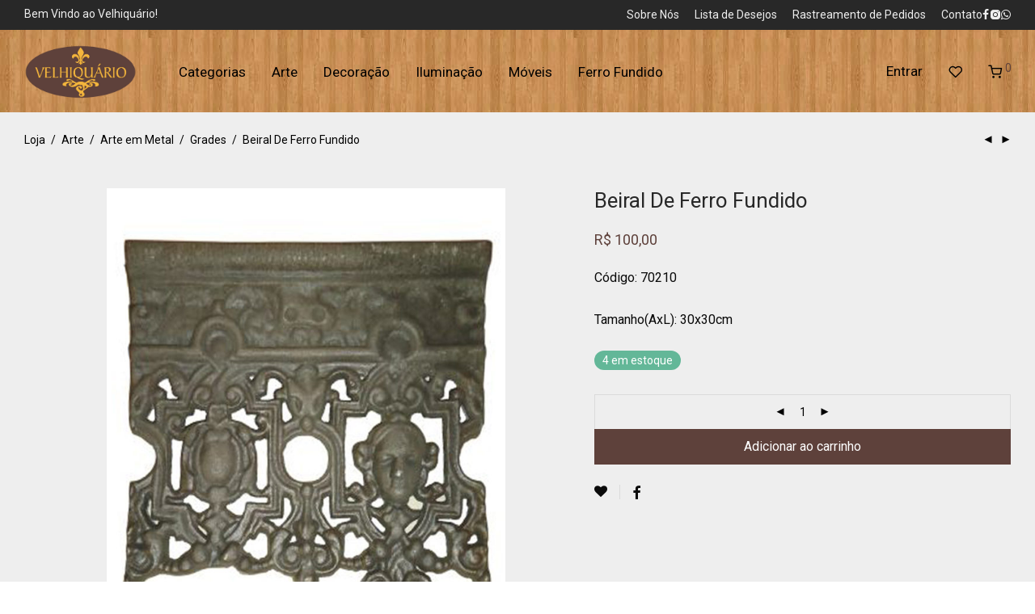

--- FILE ---
content_type: text/html; charset=UTF-8
request_url: https://velhiquario.com.br/produto/beiral-de-ferro-fundido/
body_size: 23192
content:
<!DOCTYPE html>

<html lang="pt-BR" class="footer-sticky-1">
    <head>
        <meta charset="UTF-8">
        <meta name="viewport" content="width=device-width, initial-scale=1.0, maximum-scale=1.0, user-scalable=no">
		<meta name='robots' content='index, follow, max-image-preview:large, max-snippet:-1, max-video-preview:-1' />

	<!-- This site is optimized with the Yoast SEO plugin v26.8 - https://yoast.com/product/yoast-seo-wordpress/ -->
	<title>Beiral De Ferro Fundido - Velhiquário</title>
	<link rel="canonical" href="https://velhiquario.com.br/produto/beiral-de-ferro-fundido/" />
	<meta property="og:locale" content="pt_BR" />
	<meta property="og:type" content="article" />
	<meta property="og:title" content="Beiral De Ferro Fundido - Velhiquário" />
	<meta property="og:description" content="Código: 70210  Tamanho(AxL): 30x30cm" />
	<meta property="og:url" content="https://velhiquario.com.br/produto/beiral-de-ferro-fundido/" />
	<meta property="og:site_name" content="Velhiquário" />
	<meta property="article:publisher" content="https://www.facebook.com/velhiquario2" />
	<meta property="article:modified_time" content="2023-08-26T20:41:54+00:00" />
	<meta property="og:image" content="https://velhiquario.com.br/wp-content/uploads/2023/08/70210_G1.jpg" />
	<meta property="og:image:width" content="806" />
	<meta property="og:image:height" content="1000" />
	<meta property="og:image:type" content="image/jpeg" />
	<meta name="twitter:card" content="summary_large_image" />
	<script type="application/ld+json" class="yoast-schema-graph">{"@context":"https://schema.org","@graph":[{"@type":"WebPage","@id":"https://velhiquario.com.br/produto/beiral-de-ferro-fundido/","url":"https://velhiquario.com.br/produto/beiral-de-ferro-fundido/","name":"Beiral De Ferro Fundido - Velhiquário","isPartOf":{"@id":"https://velhiquario.com.br/#website"},"primaryImageOfPage":{"@id":"https://velhiquario.com.br/produto/beiral-de-ferro-fundido/#primaryimage"},"image":{"@id":"https://velhiquario.com.br/produto/beiral-de-ferro-fundido/#primaryimage"},"thumbnailUrl":"https://velhiquario.com.br/wp-content/uploads/2023/08/70210_G1.jpg","datePublished":"2023-08-26T20:41:35+00:00","dateModified":"2023-08-26T20:41:54+00:00","breadcrumb":{"@id":"https://velhiquario.com.br/produto/beiral-de-ferro-fundido/#breadcrumb"},"inLanguage":"pt-BR","potentialAction":[{"@type":"ReadAction","target":["https://velhiquario.com.br/produto/beiral-de-ferro-fundido/"]}]},{"@type":"ImageObject","inLanguage":"pt-BR","@id":"https://velhiquario.com.br/produto/beiral-de-ferro-fundido/#primaryimage","url":"https://velhiquario.com.br/wp-content/uploads/2023/08/70210_G1.jpg","contentUrl":"https://velhiquario.com.br/wp-content/uploads/2023/08/70210_G1.jpg","width":806,"height":1000},{"@type":"BreadcrumbList","@id":"https://velhiquario.com.br/produto/beiral-de-ferro-fundido/#breadcrumb","itemListElement":[{"@type":"ListItem","position":1,"name":"Início","item":"https://velhiquario.com.br/"},{"@type":"ListItem","position":2,"name":"Shop","item":"https://velhiquario.com.br/"},{"@type":"ListItem","position":3,"name":"Beiral De Ferro Fundido"}]},{"@type":"WebSite","@id":"https://velhiquario.com.br/#website","url":"https://velhiquario.com.br/","name":"Velhiquário","description":"Antiguidades, Fontes de Parede, Arte Sacra, Mãos Francesas, Chafarizes","publisher":{"@id":"https://velhiquario.com.br/#organization"},"potentialAction":[{"@type":"SearchAction","target":{"@type":"EntryPoint","urlTemplate":"https://velhiquario.com.br/?s={search_term_string}"},"query-input":{"@type":"PropertyValueSpecification","valueRequired":true,"valueName":"search_term_string"}}],"inLanguage":"pt-BR"},{"@type":"Organization","@id":"https://velhiquario.com.br/#organization","name":"Velhiquário","url":"https://velhiquario.com.br/","logo":{"@type":"ImageObject","inLanguage":"pt-BR","@id":"https://velhiquario.com.br/#/schema/logo/image/","url":"https://velhiquario.com.br/wp-content/uploads/2024/04/logo-scaled.jpg","contentUrl":"https://velhiquario.com.br/wp-content/uploads/2024/04/logo-scaled.jpg","width":2560,"height":1255,"caption":"Velhiquário"},"image":{"@id":"https://velhiquario.com.br/#/schema/logo/image/"},"sameAs":["https://www.facebook.com/velhiquario2","https://www.instagram.com/velhiquario/"]}]}</script>
	<!-- / Yoast SEO plugin. -->


<link rel='dns-prefetch' href='//www.googletagmanager.com' />
<link rel='dns-prefetch' href='//fonts.googleapis.com' />
<link rel='preconnect' href='https://fonts.gstatic.com' crossorigin />
<link rel="alternate" type="application/rss+xml" title="Feed para Velhiquário &raquo;" href="https://velhiquario.com.br/feed/" />
<link rel="alternate" title="oEmbed (JSON)" type="application/json+oembed" href="https://velhiquario.com.br/wp-json/oembed/1.0/embed?url=https%3A%2F%2Fvelhiquario.com.br%2Fproduto%2Fbeiral-de-ferro-fundido%2F" />
<link rel="alternate" title="oEmbed (XML)" type="text/xml+oembed" href="https://velhiquario.com.br/wp-json/oembed/1.0/embed?url=https%3A%2F%2Fvelhiquario.com.br%2Fproduto%2Fbeiral-de-ferro-fundido%2F&#038;format=xml" />
<style id='wp-img-auto-sizes-contain-inline-css' type='text/css'>
img:is([sizes=auto i],[sizes^="auto," i]){contain-intrinsic-size:3000px 1500px}
/*# sourceURL=wp-img-auto-sizes-contain-inline-css */
</style>

<style id='wp-emoji-styles-inline-css' type='text/css'>

	img.wp-smiley, img.emoji {
		display: inline !important;
		border: none !important;
		box-shadow: none !important;
		height: 1em !important;
		width: 1em !important;
		margin: 0 0.07em !important;
		vertical-align: -0.1em !important;
		background: none !important;
		padding: 0 !important;
	}
/*# sourceURL=wp-emoji-styles-inline-css */
</style>
<link rel='stylesheet' id='wp-block-library-css' href='https://velhiquario.com.br/wp-includes/css/dist/block-library/style.min.css?ver=6.9' type='text/css' media='all' />
<style id='classic-theme-styles-inline-css' type='text/css'>
/*! This file is auto-generated */
.wp-block-button__link{color:#fff;background-color:#32373c;border-radius:9999px;box-shadow:none;text-decoration:none;padding:calc(.667em + 2px) calc(1.333em + 2px);font-size:1.125em}.wp-block-file__button{background:#32373c;color:#fff;text-decoration:none}
/*# sourceURL=/wp-includes/css/classic-themes.min.css */
</style>
<style id='joinchat-button-style-inline-css' type='text/css'>
.wp-block-joinchat-button{border:none!important;text-align:center}.wp-block-joinchat-button figure{display:table;margin:0 auto;padding:0}.wp-block-joinchat-button figcaption{font:normal normal 400 .6em/2em var(--wp--preset--font-family--system-font,sans-serif);margin:0;padding:0}.wp-block-joinchat-button .joinchat-button__qr{background-color:#fff;border:6px solid #25d366;border-radius:30px;box-sizing:content-box;display:block;height:200px;margin:auto;overflow:hidden;padding:10px;width:200px}.wp-block-joinchat-button .joinchat-button__qr canvas,.wp-block-joinchat-button .joinchat-button__qr img{display:block;margin:auto}.wp-block-joinchat-button .joinchat-button__link{align-items:center;background-color:#25d366;border:6px solid #25d366;border-radius:30px;display:inline-flex;flex-flow:row nowrap;justify-content:center;line-height:1.25em;margin:0 auto;text-decoration:none}.wp-block-joinchat-button .joinchat-button__link:before{background:transparent var(--joinchat-ico) no-repeat center;background-size:100%;content:"";display:block;height:1.5em;margin:-.75em .75em -.75em 0;width:1.5em}.wp-block-joinchat-button figure+.joinchat-button__link{margin-top:10px}@media (orientation:landscape)and (min-height:481px),(orientation:portrait)and (min-width:481px){.wp-block-joinchat-button.joinchat-button--qr-only figure+.joinchat-button__link{display:none}}@media (max-width:480px),(orientation:landscape)and (max-height:480px){.wp-block-joinchat-button figure{display:none}}

/*# sourceURL=https://velhiquario.com.br/wp-content/plugins/creame-whatsapp-me/gutenberg/build/style-index.css */
</style>
<style id='global-styles-inline-css' type='text/css'>
:root{--wp--preset--aspect-ratio--square: 1;--wp--preset--aspect-ratio--4-3: 4/3;--wp--preset--aspect-ratio--3-4: 3/4;--wp--preset--aspect-ratio--3-2: 3/2;--wp--preset--aspect-ratio--2-3: 2/3;--wp--preset--aspect-ratio--16-9: 16/9;--wp--preset--aspect-ratio--9-16: 9/16;--wp--preset--color--black: #000000;--wp--preset--color--cyan-bluish-gray: #abb8c3;--wp--preset--color--white: #ffffff;--wp--preset--color--pale-pink: #f78da7;--wp--preset--color--vivid-red: #cf2e2e;--wp--preset--color--luminous-vivid-orange: #ff6900;--wp--preset--color--luminous-vivid-amber: #fcb900;--wp--preset--color--light-green-cyan: #7bdcb5;--wp--preset--color--vivid-green-cyan: #00d084;--wp--preset--color--pale-cyan-blue: #8ed1fc;--wp--preset--color--vivid-cyan-blue: #0693e3;--wp--preset--color--vivid-purple: #9b51e0;--wp--preset--gradient--vivid-cyan-blue-to-vivid-purple: linear-gradient(135deg,rgb(6,147,227) 0%,rgb(155,81,224) 100%);--wp--preset--gradient--light-green-cyan-to-vivid-green-cyan: linear-gradient(135deg,rgb(122,220,180) 0%,rgb(0,208,130) 100%);--wp--preset--gradient--luminous-vivid-amber-to-luminous-vivid-orange: linear-gradient(135deg,rgb(252,185,0) 0%,rgb(255,105,0) 100%);--wp--preset--gradient--luminous-vivid-orange-to-vivid-red: linear-gradient(135deg,rgb(255,105,0) 0%,rgb(207,46,46) 100%);--wp--preset--gradient--very-light-gray-to-cyan-bluish-gray: linear-gradient(135deg,rgb(238,238,238) 0%,rgb(169,184,195) 100%);--wp--preset--gradient--cool-to-warm-spectrum: linear-gradient(135deg,rgb(74,234,220) 0%,rgb(151,120,209) 20%,rgb(207,42,186) 40%,rgb(238,44,130) 60%,rgb(251,105,98) 80%,rgb(254,248,76) 100%);--wp--preset--gradient--blush-light-purple: linear-gradient(135deg,rgb(255,206,236) 0%,rgb(152,150,240) 100%);--wp--preset--gradient--blush-bordeaux: linear-gradient(135deg,rgb(254,205,165) 0%,rgb(254,45,45) 50%,rgb(107,0,62) 100%);--wp--preset--gradient--luminous-dusk: linear-gradient(135deg,rgb(255,203,112) 0%,rgb(199,81,192) 50%,rgb(65,88,208) 100%);--wp--preset--gradient--pale-ocean: linear-gradient(135deg,rgb(255,245,203) 0%,rgb(182,227,212) 50%,rgb(51,167,181) 100%);--wp--preset--gradient--electric-grass: linear-gradient(135deg,rgb(202,248,128) 0%,rgb(113,206,126) 100%);--wp--preset--gradient--midnight: linear-gradient(135deg,rgb(2,3,129) 0%,rgb(40,116,252) 100%);--wp--preset--font-size--small: 13px;--wp--preset--font-size--medium: 20px;--wp--preset--font-size--large: 36px;--wp--preset--font-size--x-large: 42px;--wp--preset--spacing--20: 0.44rem;--wp--preset--spacing--30: 0.67rem;--wp--preset--spacing--40: 1rem;--wp--preset--spacing--50: 1.5rem;--wp--preset--spacing--60: 2.25rem;--wp--preset--spacing--70: 3.38rem;--wp--preset--spacing--80: 5.06rem;--wp--preset--shadow--natural: 6px 6px 9px rgba(0, 0, 0, 0.2);--wp--preset--shadow--deep: 12px 12px 50px rgba(0, 0, 0, 0.4);--wp--preset--shadow--sharp: 6px 6px 0px rgba(0, 0, 0, 0.2);--wp--preset--shadow--outlined: 6px 6px 0px -3px rgb(255, 255, 255), 6px 6px rgb(0, 0, 0);--wp--preset--shadow--crisp: 6px 6px 0px rgb(0, 0, 0);}:where(.is-layout-flex){gap: 0.5em;}:where(.is-layout-grid){gap: 0.5em;}body .is-layout-flex{display: flex;}.is-layout-flex{flex-wrap: wrap;align-items: center;}.is-layout-flex > :is(*, div){margin: 0;}body .is-layout-grid{display: grid;}.is-layout-grid > :is(*, div){margin: 0;}:where(.wp-block-columns.is-layout-flex){gap: 2em;}:where(.wp-block-columns.is-layout-grid){gap: 2em;}:where(.wp-block-post-template.is-layout-flex){gap: 1.25em;}:where(.wp-block-post-template.is-layout-grid){gap: 1.25em;}.has-black-color{color: var(--wp--preset--color--black) !important;}.has-cyan-bluish-gray-color{color: var(--wp--preset--color--cyan-bluish-gray) !important;}.has-white-color{color: var(--wp--preset--color--white) !important;}.has-pale-pink-color{color: var(--wp--preset--color--pale-pink) !important;}.has-vivid-red-color{color: var(--wp--preset--color--vivid-red) !important;}.has-luminous-vivid-orange-color{color: var(--wp--preset--color--luminous-vivid-orange) !important;}.has-luminous-vivid-amber-color{color: var(--wp--preset--color--luminous-vivid-amber) !important;}.has-light-green-cyan-color{color: var(--wp--preset--color--light-green-cyan) !important;}.has-vivid-green-cyan-color{color: var(--wp--preset--color--vivid-green-cyan) !important;}.has-pale-cyan-blue-color{color: var(--wp--preset--color--pale-cyan-blue) !important;}.has-vivid-cyan-blue-color{color: var(--wp--preset--color--vivid-cyan-blue) !important;}.has-vivid-purple-color{color: var(--wp--preset--color--vivid-purple) !important;}.has-black-background-color{background-color: var(--wp--preset--color--black) !important;}.has-cyan-bluish-gray-background-color{background-color: var(--wp--preset--color--cyan-bluish-gray) !important;}.has-white-background-color{background-color: var(--wp--preset--color--white) !important;}.has-pale-pink-background-color{background-color: var(--wp--preset--color--pale-pink) !important;}.has-vivid-red-background-color{background-color: var(--wp--preset--color--vivid-red) !important;}.has-luminous-vivid-orange-background-color{background-color: var(--wp--preset--color--luminous-vivid-orange) !important;}.has-luminous-vivid-amber-background-color{background-color: var(--wp--preset--color--luminous-vivid-amber) !important;}.has-light-green-cyan-background-color{background-color: var(--wp--preset--color--light-green-cyan) !important;}.has-vivid-green-cyan-background-color{background-color: var(--wp--preset--color--vivid-green-cyan) !important;}.has-pale-cyan-blue-background-color{background-color: var(--wp--preset--color--pale-cyan-blue) !important;}.has-vivid-cyan-blue-background-color{background-color: var(--wp--preset--color--vivid-cyan-blue) !important;}.has-vivid-purple-background-color{background-color: var(--wp--preset--color--vivid-purple) !important;}.has-black-border-color{border-color: var(--wp--preset--color--black) !important;}.has-cyan-bluish-gray-border-color{border-color: var(--wp--preset--color--cyan-bluish-gray) !important;}.has-white-border-color{border-color: var(--wp--preset--color--white) !important;}.has-pale-pink-border-color{border-color: var(--wp--preset--color--pale-pink) !important;}.has-vivid-red-border-color{border-color: var(--wp--preset--color--vivid-red) !important;}.has-luminous-vivid-orange-border-color{border-color: var(--wp--preset--color--luminous-vivid-orange) !important;}.has-luminous-vivid-amber-border-color{border-color: var(--wp--preset--color--luminous-vivid-amber) !important;}.has-light-green-cyan-border-color{border-color: var(--wp--preset--color--light-green-cyan) !important;}.has-vivid-green-cyan-border-color{border-color: var(--wp--preset--color--vivid-green-cyan) !important;}.has-pale-cyan-blue-border-color{border-color: var(--wp--preset--color--pale-cyan-blue) !important;}.has-vivid-cyan-blue-border-color{border-color: var(--wp--preset--color--vivid-cyan-blue) !important;}.has-vivid-purple-border-color{border-color: var(--wp--preset--color--vivid-purple) !important;}.has-vivid-cyan-blue-to-vivid-purple-gradient-background{background: var(--wp--preset--gradient--vivid-cyan-blue-to-vivid-purple) !important;}.has-light-green-cyan-to-vivid-green-cyan-gradient-background{background: var(--wp--preset--gradient--light-green-cyan-to-vivid-green-cyan) !important;}.has-luminous-vivid-amber-to-luminous-vivid-orange-gradient-background{background: var(--wp--preset--gradient--luminous-vivid-amber-to-luminous-vivid-orange) !important;}.has-luminous-vivid-orange-to-vivid-red-gradient-background{background: var(--wp--preset--gradient--luminous-vivid-orange-to-vivid-red) !important;}.has-very-light-gray-to-cyan-bluish-gray-gradient-background{background: var(--wp--preset--gradient--very-light-gray-to-cyan-bluish-gray) !important;}.has-cool-to-warm-spectrum-gradient-background{background: var(--wp--preset--gradient--cool-to-warm-spectrum) !important;}.has-blush-light-purple-gradient-background{background: var(--wp--preset--gradient--blush-light-purple) !important;}.has-blush-bordeaux-gradient-background{background: var(--wp--preset--gradient--blush-bordeaux) !important;}.has-luminous-dusk-gradient-background{background: var(--wp--preset--gradient--luminous-dusk) !important;}.has-pale-ocean-gradient-background{background: var(--wp--preset--gradient--pale-ocean) !important;}.has-electric-grass-gradient-background{background: var(--wp--preset--gradient--electric-grass) !important;}.has-midnight-gradient-background{background: var(--wp--preset--gradient--midnight) !important;}.has-small-font-size{font-size: var(--wp--preset--font-size--small) !important;}.has-medium-font-size{font-size: var(--wp--preset--font-size--medium) !important;}.has-large-font-size{font-size: var(--wp--preset--font-size--large) !important;}.has-x-large-font-size{font-size: var(--wp--preset--font-size--x-large) !important;}
:where(.wp-block-post-template.is-layout-flex){gap: 1.25em;}:where(.wp-block-post-template.is-layout-grid){gap: 1.25em;}
:where(.wp-block-term-template.is-layout-flex){gap: 1.25em;}:where(.wp-block-term-template.is-layout-grid){gap: 1.25em;}
:where(.wp-block-columns.is-layout-flex){gap: 2em;}:where(.wp-block-columns.is-layout-grid){gap: 2em;}
:root :where(.wp-block-pullquote){font-size: 1.5em;line-height: 1.6;}
/*# sourceURL=global-styles-inline-css */
</style>
<link rel='stylesheet' id='photoswipe-css' href='https://velhiquario.com.br/wp-content/plugins/woocommerce/assets/css/photoswipe/photoswipe.min.css?ver=10.4.3' type='text/css' media='all' />
<link rel='stylesheet' id='photoswipe-default-skin-css' href='https://velhiquario.com.br/wp-content/plugins/woocommerce/assets/css/photoswipe/default-skin/default-skin.min.css?ver=10.4.3' type='text/css' media='all' />
<style id='woocommerce-inline-inline-css' type='text/css'>
.woocommerce form .form-row .required { visibility: visible; }
/*# sourceURL=woocommerce-inline-inline-css */
</style>
<link rel='stylesheet' id='normalize-css' href='https://velhiquario.com.br/wp-content/themes/savoy/assets/css/third-party/normalize.min.css?ver=3.0.2' type='text/css' media='all' />
<link rel='stylesheet' id='slick-slider-css' href='https://velhiquario.com.br/wp-content/themes/savoy/assets/css/third-party/slick.min.css?ver=1.5.5' type='text/css' media='all' />
<link rel='stylesheet' id='slick-slider-theme-css' href='https://velhiquario.com.br/wp-content/themes/savoy/assets/css/third-party/slick-theme.min.css?ver=1.5.5' type='text/css' media='all' />
<link rel='stylesheet' id='magnific-popup-css' href='https://velhiquario.com.br/wp-content/themes/savoy/assets/css/third-party/magnific-popup.min.css?ver=6.9' type='text/css' media='all' />
<link rel='stylesheet' id='nm-grid-css' href='https://velhiquario.com.br/wp-content/themes/savoy/assets/css/grid.css?ver=3.1.3' type='text/css' media='all' />
<link rel='stylesheet' id='selectod-css' href='https://velhiquario.com.br/wp-content/themes/savoy/assets/css/third-party/selectod.min.css?ver=3.8.1' type='text/css' media='all' />
<link rel='stylesheet' id='nm-shop-css' href='https://velhiquario.com.br/wp-content/themes/savoy/assets/css/shop.css?ver=3.1.3' type='text/css' media='all' />
<link rel='stylesheet' id='nm-icons-css' href='https://velhiquario.com.br/wp-content/themes/savoy/assets/css/font-icons/theme-icons/theme-icons.min.css?ver=3.1.3' type='text/css' media='all' />
<link rel='stylesheet' id='nm-core-css' href='https://velhiquario.com.br/wp-content/themes/savoy/style.css?ver=3.1.3' type='text/css' media='all' />
<link rel='stylesheet' id='nm-elements-css' href='https://velhiquario.com.br/wp-content/themes/savoy/assets/css/elements.css?ver=3.1.3' type='text/css' media='all' />
<link rel='stylesheet' id='nm-portfolio-css' href='https://velhiquario.com.br/wp-content/plugins/nm-portfolio/assets/css/nm-portfolio.css?ver=1.3.6' type='text/css' media='all' />
<link rel="preload" as="style" href="https://fonts.googleapis.com/css?family=Roboto:400,700&#038;display=swap&#038;ver=1764705972" /><link rel="stylesheet" href="https://fonts.googleapis.com/css?family=Roboto:400,700&#038;display=swap&#038;ver=1764705972" media="print" onload="this.media='all'"><noscript><link rel="stylesheet" href="https://fonts.googleapis.com/css?family=Roboto:400,700&#038;display=swap&#038;ver=1764705972" /></noscript><script type="text/javascript" src="https://velhiquario.com.br/wp-includes/js/jquery/jquery.min.js?ver=3.7.1" id="jquery-core-js"></script>
<script type="text/javascript" src="https://velhiquario.com.br/wp-includes/js/jquery/jquery-migrate.min.js?ver=3.4.1" id="jquery-migrate-js"></script>
<script type="text/javascript" src="https://velhiquario.com.br/wp-content/plugins/woocommerce/assets/js/jquery-blockui/jquery.blockUI.min.js?ver=2.7.0-wc.10.4.3" id="wc-jquery-blockui-js" defer="defer" data-wp-strategy="defer"></script>
<script type="text/javascript" id="wc-add-to-cart-js-extra">
/* <![CDATA[ */
var wc_add_to_cart_params = {"ajax_url":"/wp-admin/admin-ajax.php","wc_ajax_url":"/?wc-ajax=%%endpoint%%","i18n_view_cart":"Ver carrinho","cart_url":"https://velhiquario.com.br/cart/","is_cart":"","cart_redirect_after_add":"no"};
//# sourceURL=wc-add-to-cart-js-extra
/* ]]> */
</script>
<script type="text/javascript" src="https://velhiquario.com.br/wp-content/plugins/woocommerce/assets/js/frontend/add-to-cart.min.js?ver=10.4.3" id="wc-add-to-cart-js" defer="defer" data-wp-strategy="defer"></script>
<script type="text/javascript" src="https://velhiquario.com.br/wp-content/plugins/woocommerce/assets/js/flexslider/jquery.flexslider.min.js?ver=2.7.2-wc.10.4.3" id="wc-flexslider-js" defer="defer" data-wp-strategy="defer"></script>
<script type="text/javascript" src="https://velhiquario.com.br/wp-content/plugins/woocommerce/assets/js/photoswipe/photoswipe.min.js?ver=4.1.1-wc.10.4.3" id="wc-photoswipe-js" defer="defer" data-wp-strategy="defer"></script>
<script type="text/javascript" src="https://velhiquario.com.br/wp-content/plugins/woocommerce/assets/js/photoswipe/photoswipe-ui-default.min.js?ver=4.1.1-wc.10.4.3" id="wc-photoswipe-ui-default-js" defer="defer" data-wp-strategy="defer"></script>
<script type="text/javascript" id="wc-single-product-js-extra">
/* <![CDATA[ */
var wc_single_product_params = {"i18n_required_rating_text":"Selecione uma classifica\u00e7\u00e3o","i18n_rating_options":["1 de 5 estrelas","2 de 5 estrelas","3 de 5 estrelas","4 de 5 estrelas","5 de 5 estrelas"],"i18n_product_gallery_trigger_text":"Ver galeria de imagens em tela cheia","review_rating_required":"yes","flexslider":{"rtl":false,"animation":"fade","smoothHeight":false,"directionNav":true,"controlNav":"thumbnails","slideshow":false,"animationSpeed":300,"animationLoop":false,"allowOneSlide":false},"zoom_enabled":"","zoom_options":[],"photoswipe_enabled":"1","photoswipe_options":{"shareEl":true,"closeOnScroll":false,"history":false,"hideAnimationDuration":0,"showAnimationDuration":0,"showHideOpacity":true,"bgOpacity":1,"loop":false,"closeOnVerticalDrag":false,"barsSize":{"top":0,"bottom":0},"tapToClose":true,"tapToToggleControls":false,"shareButtons":[{"id":"facebook","label":"Share on Facebook","url":"https://www.facebook.com/sharer/sharer.php?u={{url}}"},{"id":"twitter","label":"Tweet","url":"https://twitter.com/intent/tweet?text={{text}}&url={{url}}"},{"id":"pinterest","label":"Pin it","url":"http://www.pinterest.com/pin/create/button/?url={{url}}&media={{image_url}}&description={{text}}"},{"id":"download","label":"Download image","url":"{{raw_image_url}}","download":true}]},"flexslider_enabled":"1"};
//# sourceURL=wc-single-product-js-extra
/* ]]> */
</script>
<script type="text/javascript" src="https://velhiquario.com.br/wp-content/plugins/woocommerce/assets/js/frontend/single-product.min.js?ver=10.4.3" id="wc-single-product-js" defer="defer" data-wp-strategy="defer"></script>
<script type="text/javascript" src="https://velhiquario.com.br/wp-content/plugins/woocommerce/assets/js/js-cookie/js.cookie.min.js?ver=2.1.4-wc.10.4.3" id="wc-js-cookie-js" defer="defer" data-wp-strategy="defer"></script>
<script type="text/javascript" id="woocommerce-js-extra">
/* <![CDATA[ */
var woocommerce_params = {"ajax_url":"/wp-admin/admin-ajax.php","wc_ajax_url":"/?wc-ajax=%%endpoint%%","i18n_password_show":"Mostrar senha","i18n_password_hide":"Ocultar senha"};
//# sourceURL=woocommerce-js-extra
/* ]]> */
</script>
<script type="text/javascript" src="https://velhiquario.com.br/wp-content/plugins/woocommerce/assets/js/frontend/woocommerce.min.js?ver=10.4.3" id="woocommerce-js" defer="defer" data-wp-strategy="defer"></script>
<script type="text/javascript" id="wc-cart-fragments-js-extra">
/* <![CDATA[ */
var wc_cart_fragments_params = {"ajax_url":"/wp-admin/admin-ajax.php","wc_ajax_url":"/?wc-ajax=%%endpoint%%","cart_hash_key":"wc_cart_hash_a7eaa76ae68342b98aee7e70f638e32d","fragment_name":"wc_fragments_a7eaa76ae68342b98aee7e70f638e32d","request_timeout":"5000"};
//# sourceURL=wc-cart-fragments-js-extra
/* ]]> */
</script>
<script type="text/javascript" src="https://velhiquario.com.br/wp-content/plugins/woocommerce/assets/js/frontend/cart-fragments.min.js?ver=10.4.3" id="wc-cart-fragments-js" defer="defer" data-wp-strategy="defer"></script>

<!-- Snippet da etiqueta do Google (gtag.js) adicionado pelo Site Kit -->
<!-- Snippet do Google Análises adicionado pelo Site Kit -->
<script type="text/javascript" src="https://www.googletagmanager.com/gtag/js?id=GT-P8ZBFRD" id="google_gtagjs-js" async></script>
<script type="text/javascript" id="google_gtagjs-js-after">
/* <![CDATA[ */
window.dataLayer = window.dataLayer || [];function gtag(){dataLayer.push(arguments);}
gtag("set","linker",{"domains":["velhiquario.com.br"]});
gtag("js", new Date());
gtag("set", "developer_id.dZTNiMT", true);
gtag("config", "GT-P8ZBFRD");
//# sourceURL=google_gtagjs-js-after
/* ]]> */
</script>
<link rel="https://api.w.org/" href="https://velhiquario.com.br/wp-json/" /><link rel="alternate" title="JSON" type="application/json" href="https://velhiquario.com.br/wp-json/wp/v2/product/4413" /><link rel="EditURI" type="application/rsd+xml" title="RSD" href="https://velhiquario.com.br/xmlrpc.php?rsd" />
<meta name="generator" content="WordPress 6.9" />
<meta name="generator" content="WooCommerce 10.4.3" />
<link rel='shortlink' href='https://velhiquario.com.br/?p=4413' />
<meta name="generator" content="Site Kit by Google 1.171.0" /><meta name="generator" content="Redux 4.5.7" />  <!-- Google site verification - Google for WooCommerce -->
<meta name="google-site-verification" content="kMeiFF2TDNaHmdVd60219QVt9-7-5bHa1bMAVfaTeqQ" />
	<noscript><style>.woocommerce-product-gallery{ opacity: 1 !important; }</style></noscript>
	<meta name="generator" content="Elementor 3.34.4; features: additional_custom_breakpoints; settings: css_print_method-external, google_font-enabled, font_display-swap">
			<style>
				.e-con.e-parent:nth-of-type(n+4):not(.e-lazyloaded):not(.e-no-lazyload),
				.e-con.e-parent:nth-of-type(n+4):not(.e-lazyloaded):not(.e-no-lazyload) * {
					background-image: none !important;
				}
				@media screen and (max-height: 1024px) {
					.e-con.e-parent:nth-of-type(n+3):not(.e-lazyloaded):not(.e-no-lazyload),
					.e-con.e-parent:nth-of-type(n+3):not(.e-lazyloaded):not(.e-no-lazyload) * {
						background-image: none !important;
					}
				}
				@media screen and (max-height: 640px) {
					.e-con.e-parent:nth-of-type(n+2):not(.e-lazyloaded):not(.e-no-lazyload),
					.e-con.e-parent:nth-of-type(n+2):not(.e-lazyloaded):not(.e-no-lazyload) * {
						background-image: none !important;
					}
				}
			</style>
			<link rel="icon" href="https://velhiquario.com.br/wp-content/uploads/2023/07/cropped-Untitled-2-3-32x32.jpg" sizes="32x32" />
<link rel="icon" href="https://velhiquario.com.br/wp-content/uploads/2023/07/cropped-Untitled-2-3-192x192.jpg" sizes="192x192" />
<link rel="apple-touch-icon" href="https://velhiquario.com.br/wp-content/uploads/2023/07/cropped-Untitled-2-3-180x180.jpg" />
<meta name="msapplication-TileImage" content="https://velhiquario.com.br/wp-content/uploads/2023/07/cropped-Untitled-2-3-270x270.jpg" />
<style type="text/css" class="nm-custom-styles">:root{ --nm--font-size-xsmall:12px;--nm--font-size-small:14px;--nm--font-size-medium:16px;--nm--font-size-large:18px;--nm--color-font:#0A0A0A;--nm--color-font-strong:#000000;--nm--color-font-highlight:#5E413B;--nm--color-border:#EEEEEE;--nm--color-divider:#CCCCCC;--nm--color-button:#FFFFFF;--nm--color-button-background:#5E413B;--nm--color-body-background:#FFFFFF;--nm--border-radius-container:0px;--nm--border-radius-image:0px;--nm--border-radius-image-fullwidth:0px;--nm--border-radius-inputs:0px;--nm--border-radius-button:0px;--nm--mobile-menu-color-font:#555555;--nm--mobile-menu-color-font-hover:#282828;--nm--mobile-menu-color-border:#EEEEEE;--nm--mobile-menu-color-background:#FFFFFF;--nm--shop-preloader-color:#ffffff;--nm--shop-preloader-gradient:linear-gradient(90deg, rgba(238,238,238,0) 20%, rgba(238,238,238,0.3) 50%, rgba(238,238,238,0) 70%);--nm--shop-rating-color:#DC9814;--nm--single-product-background-color:#EEEEEE;--nm--single-product-background-color-mobile:#EEEEEE;--nm--single-product-mobile-gallery-width:500px;}body{font-family:"Roboto",sans-serif;}.nm-menu li a{font-size:17px;font-weight:normal;}#nm-mobile-menu .menu > li > a{font-weight:normal;}#nm-mobile-menu-main-ul.menu > li > a{font-size:15px;}#nm-mobile-menu-secondary-ul.menu li a,#nm-mobile-menu .sub-menu a{font-size:13px;}.vc_tta.vc_tta-accordion .vc_tta-panel-title > a,.vc_tta.vc_general .vc_tta-tab > a,.nm-team-member-content h2,.nm-post-slider-content h3,.vc_pie_chart .wpb_pie_chart_heading,.wpb_content_element .wpb_tour_tabs_wrapper .wpb_tabs_nav a,.wpb_content_element .wpb_accordion_header a,#order_review .shop_table tfoot .order-total,#order_review .shop_table tfoot .order-total,.cart-collaterals .shop_table tr.order-total,.shop_table.cart .nm-product-details a,#nm-shop-sidebar-popup #nm-shop-search input,.nm-shop-categories li a,.nm-shop-filter-menu li a,.woocommerce-message,.woocommerce-info,.woocommerce-error,blockquote,.commentlist .comment .comment-text .meta strong,.nm-related-posts-content h3,.nm-blog-no-results h1,.nm-term-description,.nm-blog-categories-list li a,.nm-blog-categories-toggle li a,.nm-blog-heading h1,#nm-mobile-menu-top-ul .nm-mobile-menu-item-search input{font-size:18px;}@media all and (max-width:768px){.vc_toggle_title h3{font-size:18px;}}@media all and (max-width:400px){#nm-shop-search input{font-size:18px;}}.add_to_cart_inline .add_to_cart_button,.add_to_cart_inline .amount,.nm-product-category-text > a,.nm-testimonial-description,.nm-feature h3,.nm_btn,.vc_toggle_content,.nm-message-box,.wpb_text_column,#nm-wishlist-table ul li.title .woocommerce-loop-product__title,.nm-order-track-top p,.customer_details h3,.woocommerce-order-details .order_details tbody,.woocommerce-MyAccount-content .shop_table tr th,.woocommerce-MyAccount-navigation ul li a,.nm-MyAccount-user-info .nm-username,.nm-MyAccount-dashboard,.nm-myaccount-lost-reset-password h2,.nm-login-form-divider span,.woocommerce-thankyou-order-details li strong,.woocommerce-order-received h3,#order_review .shop_table tbody .product-name,.woocommerce-checkout .nm-coupon-popup-wrap .nm-shop-notice,.nm-checkout-login-coupon .nm-shop-notice,.shop_table.cart .nm-product-quantity-pricing .product-subtotal,.shop_table.cart .product-quantity,.shop_attributes tr th,.shop_attributes tr td,#tab-description,.woocommerce-tabs .tabs li a,.woocommerce-product-details__short-description,.nm-shop-no-products h3,.nm-infload-controls a,#nm-shop-browse-wrap .term-description,.list_nosep .nm-shop-categories .nm-shop-sub-categories li a,.nm-shop-taxonomy-text .term-description,.nm-shop-loop-details h3,.woocommerce-loop-category__title,div.wpcf7-response-output,.wpcf7 .wpcf7-form-control,.widget_search button,.widget_product_search #searchsubmit,#wp-calendar caption,.widget .nm-widget-title,.post .entry-content,.comment-form p label,.no-comments,.commentlist .pingback p,.commentlist .trackback p,.commentlist .comment .comment-text .description,.nm-search-results .nm-post-content,.post-password-form > p:first-child,.nm-post-pagination a .long-title,.nm-blog-list .nm-post-content,.nm-blog-grid .nm-post-content,.nm-blog-classic .nm-post-content,.nm-blog-pagination a,.nm-blog-categories-list.columns li a,.page-numbers li a,.page-numbers li span,#nm-widget-panel .total,#nm-widget-panel .nm-cart-panel-item-price .amount,#nm-widget-panel .quantity .qty,#nm-widget-panel .nm-cart-panel-quantity-pricing > span.quantity,#nm-widget-panel .product-quantity,.nm-cart-panel-product-title,#nm-widget-panel .product_list_widget .empty,#nm-cart-panel-loader h5,.nm-widget-panel-header,.button,input[type=submit]{font-size:16px;}@media all and (max-width:991px){#nm-shop-sidebar .widget .nm-widget-title,.nm-shop-categories li a{font-size:16px;}}@media all and (max-width:768px){.vc_tta.vc_tta-accordion .vc_tta-panel-title > a,.vc_tta.vc_tta-tabs.vc_tta-tabs-position-left .vc_tta-tab > a,.vc_tta.vc_tta-tabs.vc_tta-tabs-position-top .vc_tta-tab > a,.wpb_content_element .wpb_tour_tabs_wrapper .wpb_tabs_nav a,.wpb_content_element .wpb_accordion_header a,.nm-term-description{font-size:16px;}}@media all and (max-width:550px){.shop_table.cart .nm-product-details a,.nm-shop-notice,.nm-related-posts-content h3{font-size:16px;}}@media all and (max-width:400px){.nm-product-category-text .nm-product-category-heading,.nm-team-member-content h2,#nm-wishlist-empty h1,.cart-empty,.nm-shop-filter-menu li a,.nm-blog-categories-list li a{font-size:16px;}}.vc_progress_bar .vc_single_bar .vc_label,.woocommerce-tabs .tabs li a span,#nm-shop-sidebar-popup-reset-button,#nm-shop-sidebar-popup .nm-shop-sidebar .widget:last-child .nm-widget-title,#nm-shop-sidebar-popup .nm-shop-sidebar .widget .nm-widget-title,.woocommerce-loop-category__title .count,span.wpcf7-not-valid-tip,.widget_rss ul li .rss-date,.wp-caption-text,.comment-respond h3 #cancel-comment-reply-link,.nm-blog-categories-toggle li .count,.nm-menu-wishlist-count,.nm-menu li.nm-menu-offscreen .nm-menu-cart-count,.nm-menu-cart .count,.nm-menu .sub-menu li a,body{font-size:14px;}@media all and (max-width:768px){.wpcf7 .wpcf7-form-control{font-size:14px;}}@media all and (max-width:400px){.nm-blog-grid .nm-post-content,.header-mobile-default .nm-menu-cart.no-icon .count{font-size:14px;}}#nm-wishlist-table .nm-variations-list,.nm-MyAccount-user-info .nm-logout-button.border,#order_review .place-order noscript,#payment .payment_methods li .payment_box,#order_review .shop_table tfoot .woocommerce-remove-coupon,.cart-collaterals .shop_table tr.cart-discount td a,#nm-shop-sidebar-popup #nm-shop-search-notice,.wc-item-meta,.variation,.woocommerce-password-hint,.woocommerce-password-strength,.nm-validation-inline-notices .form-row.woocommerce-invalid-required-field:after{font-size:12px;}body{font-weight:normal;}h1, .h1-size{font-weight:normal;}h2, .h2-size{font-weight:normal;}h3, .h3-size{font-weight:normal;}h4, .h4-size,h5, .h5-size,h6, .h6-size{font-weight:normal;}body{color:#0A0A0A;}.nm-portfolio-single-back a span {background:#0A0A0A;}.mfp-close,.wpb_content_element .wpb_tour_tabs_wrapper .wpb_tabs_nav li.ui-tabs-active a,.vc_pie_chart .vc_pie_chart_value,.vc_progress_bar .vc_single_bar .vc_label .vc_label_units,.nm-testimonial-description,.form-row label,.woocommerce-form__label,#nm-shop-search-close:hover,.products .price .amount,.nm-shop-loop-actions > a,.nm-shop-loop-actions > a:active,.nm-shop-loop-actions > a:focus,.nm-infload-controls a,.woocommerce-breadcrumb a, .woocommerce-breadcrumb span,.variations,.woocommerce-grouped-product-list-item__label a,.woocommerce-grouped-product-list-item__price ins .amount,.woocommerce-grouped-product-list-item__price > .amount,.nm-quantity-wrap .quantity .nm-qty-minus,.nm-quantity-wrap .quantity .nm-qty-plus,.product .summary .single_variation_wrap .nm-quantity-wrap label:not(.nm-qty-label-abbrev),.woocommerce-tabs .tabs li.active a,.shop_attributes th,.product_meta,.shop_table.cart .nm-product-details a,.shop_table.cart .product-quantity,.shop_table.cart .nm-product-quantity-pricing .product-subtotal,.shop_table.cart .product-remove a,.cart-collaterals,.nm-cart-empty,#order_review .shop_table,#payment .payment_methods li label,.woocommerce-thankyou-order-details li strong,.wc-bacs-bank-details li strong,.nm-MyAccount-user-info .nm-username strong,.woocommerce-MyAccount-navigation ul li a:hover,.woocommerce-MyAccount-navigation ul li.is-active a,.woocommerce-table--order-details,#nm-wishlist-empty .note i,a.dark,a:hover,.nm-blog-heading h1 strong,.nm-post-header .nm-post-meta a,.nm-post-pagination a,.commentlist > li .comment-text .meta strong,.commentlist > li .comment-text .meta strong a,.comment-form p label,.entry-content strong,blockquote,blockquote p,.widget_search button,.widget_product_search #searchsubmit,.widget_recent_comments ul li .comment-author-link,.widget_recent_comments ul li:before{color:#000000;}@media all and (max-width: 991px){.nm-shop-menu .nm-shop-filter-menu li a:hover,.nm-shop-menu .nm-shop-filter-menu li.active a,#nm-shop-sidebar .widget.show .nm-widget-title,#nm-shop-sidebar .widget .nm-widget-title:hover{color:#000000;}}.nm-portfolio-single-back a:hover span{background:#000000;}.wpb_content_element .wpb_tour_tabs_wrapper .wpb_tabs_nav a,.wpb_content_element .wpb_accordion_header a,#nm-shop-search-close,.woocommerce-breadcrumb,.nm-single-product-menu a,.star-rating:before,.woocommerce-tabs .tabs li a,.product_meta span.sku,.product_meta a,.nm-post-meta,.nm-post-pagination a .short-title,.commentlist > li .comment-text .meta time{color:#000000;}.vc_toggle_title i,#nm-wishlist-empty p.icon i,h1{color:#282828;}h2{color:#282828;}h3{color:#282828;}h4, h5, h6{color:#282828;}a,a.dark:hover,a.gray:hover,a.invert-color:hover,.nm-highlight-text,.nm-highlight-text h1,.nm-highlight-text h2,.nm-highlight-text h3,.nm-highlight-text h4,.nm-highlight-text h5,.nm-highlight-text h6,.nm-highlight-text p,.nm-menu-wishlist-count,.nm-menu-cart a .count,.nm-menu li.nm-menu-offscreen .nm-menu-cart-count,.page-numbers li span.current,.page-numbers li a:hover,.nm-blog .sticky .nm-post-thumbnail:before,.nm-blog .category-sticky .nm-post-thumbnail:before,.nm-blog-categories-list li a:hover,.nm-blog-categories ul li.current-cat a,.widget ul li.active,.widget ul li a:hover,.widget ul li a:focus,.widget ul li a.active,#wp-calendar tbody td a,.nm-banner-link.type-txt:hover,.nm-banner.text-color-light .nm-banner-link.type-txt:hover,.nm-portfolio-categories li.current a,.add_to_cart_inline ins,.nm-product-categories.layout-separated .product-category:hover .nm-product-category-text > a,.woocommerce-breadcrumb a:hover,.products .price ins .amount,.products .price ins,.no-touch .nm-shop-loop-actions > a:hover,.nm-shop-menu ul li a:hover,.nm-shop-menu ul li.current-cat > a,.nm-shop-menu ul li.active a,.nm-shop-heading span,.nm-single-product-menu a:hover,.woocommerce-product-gallery__trigger:hover,.woocommerce-product-gallery .flex-direction-nav a:hover,.product-summary .price .amount,.product-summary .price ins,.product .summary .price .amount,.nm-product-wishlist-button-wrap a.added:active,.nm-product-wishlist-button-wrap a.added:focus,.nm-product-wishlist-button-wrap a.added:hover,.nm-product-wishlist-button-wrap a.added,.woocommerce-tabs .tabs li a span,.product_meta a:hover,.nm-order-view .commentlist li .comment-text .meta,.nm_widget_price_filter ul li.current,.post-type-archive-product .widget_product_categories .product-categories > li:first-child > a,.widget_product_categories ul li.current-cat > a,.widget_layered_nav ul li.chosen a,.widget_layered_nav_filters ul li.chosen a,.product_list_widget li ins .amount,.woocommerce.widget_rating_filter .wc-layered-nav-rating.chosen > a,.nm-wishlist-button.added:active,.nm-wishlist-button.added:focus,.nm-wishlist-button.added:hover,.nm-wishlist-button.added,.slick-prev:not(.slick-disabled):hover,.slick-next:not(.slick-disabled):hover,.flickity-button:hover,.nm-portfolio-categories li a:hover{color:#5E413B;}.nm-blog-categories ul li.current-cat a,.nm-portfolio-categories li.current a,.woocommerce-product-gallery.pagination-enabled .flex-control-thumbs li img.flex-active,.widget_layered_nav ul li.chosen a,.widget_layered_nav_filters ul li.chosen a,.slick-dots li.slick-active button,.flickity-page-dots .dot.is-selected{border-color:#5E413B;}.nm-image-overlay:before,.nm-image-overlay:after,.gallery-icon:before,.gallery-icon:after,.widget_tag_cloud a:hover,.widget_product_tag_cloud a:hover{background:#5E413B;}@media all and (max-width:400px){.woocommerce-product-gallery.pagination-enabled .flex-control-thumbs li img.flex-active,.slick-dots li.slick-active button,.flickity-page-dots .dot.is-selected{background:#5E413B;}}.header-border-1 .nm-header,.nm-blog-list .nm-post-divider,#nm-blog-pagination.infinite-load,.nm-post-pagination,.no-post-comments .nm-related-posts,.nm-footer-widgets.has-border,#nm-shop-browse-wrap.nm-shop-description-borders .term-description,.nm-shop-sidebar-default #nm-shop-sidebar .widget,.products.grid-list li:not(:last-child) .nm-shop-loop-product-wrap,.nm-infload-controls a,.woocommerce-tabs,.upsells,.related,.shop_table.cart tr td,#order_review .shop_table tbody tr th,#order_review .shop_table tbody tr td,#payment .payment_methods,#payment .payment_methods li,.woocommerce-MyAccount-orders tr td,.woocommerce-MyAccount-orders tr:last-child td,.woocommerce-table--order-details tbody tr td,.woocommerce-table--order-details tbody tr:first-child td,.woocommerce-table--order-details tfoot tr:last-child td,.woocommerce-table--order-details tfoot tr:last-child th,#nm-wishlist-table > ul > li,#nm-wishlist-table > ul:first-child > li,.wpb_accordion .wpb_accordion_section,.nm-portfolio-single-footer{border-color:#EEEEEE;}.nm-search-results .nm-post-divider{background:#EEEEEE;}.nm-blog-categories-list li span,.nm-portfolio-categories li span{color: #CCCCCC;}.nm-post-meta:before,.nm-testimonial-author span:before{background:#CCCCCC;}.nm-border-radius{border-radius:0px;}@media (max-width:1440px){.nm-page-wrap .elementor-column-gap-no .nm-banner-slider,.nm-page-wrap .elementor-column-gap-no .nm-banner,.nm-page-wrap .elementor-column-gap-no img,.nm-page-wrap .nm-row-full-nopad .nm-banner-slider,.nm-page-wrap .nm-row-full-nopad .nm-banner,.nm-page-wrap .nm-row-full-nopad .nm-banner-image,.nm-page-wrap .nm-row-full-nopad img{border-radius:var(--nm--border-radius-image-fullwidth);}}.button,input[type=submit],.widget_tag_cloud a, .widget_product_tag_cloud a,.add_to_cart_inline .add_to_cart_button,#nm-shop-sidebar-popup-button,.products.grid-list .nm-shop-loop-actions > a:first-of-type,.products.grid-list .nm-shop-loop-actions > a:first-child,#order_review .shop_table tbody .product-name .product-quantity{color:#FFFFFF;background-color:#5E413B;}.button:hover,input[type=submit]:hover.products.grid-list .nm-shop-loop-actions > a:first-of-type,.products.grid-list .nm-shop-loop-actions > a:first-child{color:#FFFFFF;}#nm-blog-pagination a,.button.border{border-color:#AAAAAA;}#nm-blog-pagination a,#nm-blog-pagination a:hover,.button.border,.button.border:hover{color:#282828;}#nm-blog-pagination a:not([disabled]):hover,.button.border:not([disabled]):hover{color:#282828;border-color:#282828;}.product-summary .quantity .nm-qty-minus,.product-summary .quantity .nm-qty-plus{color:#5E413B;}.nm-page-wrap{background-image:url("https://velhiquario.com.br/wp-content/uploads/2023/07/fundo-1.jpg");background-repeat:repeat;background-position:0 0;background-color:#FFFFFF;}.nm-divider .nm-divider-title,.nm-header-search{background:#FFFFFF;}.woocommerce-cart .blockOverlay,.woocommerce-checkout .blockOverlay {background-color:#FFFFFF !important;}.nm-top-bar{border-color:transparent;background:#282828;}.nm-top-bar .nm-top-bar-text,.nm-top-bar .nm-top-bar-text a,.nm-top-bar .nm-menu > li > a,.nm-top-bar .nm-menu > li > a:hover,.nm-top-bar-social li i{color:#EEEEEE;}.nm-header-placeholder{height:102px;}.nm-header{line-height:68px;padding-top:17px;padding-bottom:17px;background:transparent;}.home .nm-header{background:transparent;}.mobile-menu-open .nm-header{background:#FFFFFF !important;}.header-on-scroll .nm-header,.home.header-transparency.header-on-scroll .nm-header{background:#FFFFFF;}.header-on-scroll .nm-header:not(.static-on-scroll){padding-top:10px;padding-bottom:10px;}.nm-header.stacked .nm-header-logo,.nm-header.stacked-logo-centered .nm-header-logo,.nm-header.stacked-centered .nm-header-logo{padding-bottom:0px;}.nm-header-logo svg,.nm-header-logo img{height:68px;}@media all and (max-width:991px){.nm-header-placeholder{height:70px;}.nm-header{line-height:50px;padding-top:10px;padding-bottom:10px;}.nm-header.stacked .nm-header-logo,.nm-header.stacked-logo-centered .nm-header-logo,.nm-header.stacked-centered .nm-header-logo{padding-bottom:0px;}.nm-header-logo svg,.nm-header-logo img{height:50px;}}@media all and (max-width:400px){.nm-header-placeholder{height:70px;}.nm-header{line-height:50px;}.nm-header-logo svg,.nm-header-logo img{height:45px;}}.nm-menu li a{color:#000000;}.nm-menu li a:hover{color:#282828;}.header-transparency-light:not(.header-on-scroll):not(.mobile-menu-open) #nm-main-menu-ul > li > a,.header-transparency-light:not(.header-on-scroll):not(.mobile-menu-open) #nm-right-menu-ul > li > a{color:#FFFFFF;}.header-transparency-dark:not(.header-on-scroll):not(.mobile-menu-open) #nm-main-menu-ul > li > a,.header-transparency-dark:not(.header-on-scroll):not(.mobile-menu-open) #nm-right-menu-ul > li > a{color:#282828;}.header-transparency-light:not(.header-on-scroll):not(.mobile-menu-open) #nm-main-menu-ul > li > a:hover,.header-transparency-light:not(.header-on-scroll):not(.mobile-menu-open) #nm-right-menu-ul > li > a:hover{color:#DCDCDC;}.header-transparency-dark:not(.header-on-scroll):not(.mobile-menu-open) #nm-main-menu-ul > li > a:hover,.header-transparency-dark:not(.header-on-scroll):not(.mobile-menu-open) #nm-right-menu-ul > li > a:hover{color:#707070;}.no-touch .header-transparency-light:not(.header-on-scroll):not(.mobile-menu-open) .nm-header:hover{background-color:transparent;}.no-touch .header-transparency-dark:not(.header-on-scroll):not(.mobile-menu-open) .nm-header:hover{background-color:transparent;}.nm-menu .sub-menu{background:#282828;}.nm-menu .sub-menu li a{color:#A0A0A0;}.nm-menu .megamenu > .sub-menu > ul > li:not(.nm-menu-item-has-image) > a,.nm-menu .sub-menu li a .label,.nm-menu .sub-menu li a:hover{color:#EEEEEE;}.nm-menu .megamenu.full > .sub-menu{padding-top:28px;padding-bottom:15px;background:#FFFFFF;}.nm-menu .megamenu.full > .sub-menu > ul{max-width:1080px;}.nm-menu .megamenu.full .sub-menu li a{color:#777777;}.nm-menu .megamenu.full > .sub-menu > ul > li:not(.nm-menu-item-has-image) > a,.nm-menu .megamenu.full .sub-menu li a:hover{color:#282828;}.nm-menu .megamenu > .sub-menu > ul > li.nm-menu-item-has-image{border-right-color:#EEEEEE;}.nm-menu-icon span{background:#000000;}.header-transparency-light:not(.header-on-scroll):not(.mobile-menu-open) .nm-menu-icon span{background:#FFFFFF;}.header-transparency-dark:not(.header-on-scroll):not(.mobile-menu-open) .nm-menu-icon span{background:#282828;}#nm-mobile-menu-top-ul .nm-mobile-menu-item-search input,#nm-mobile-menu-top-ul .nm-mobile-menu-item-search span,.nm-mobile-menu-social-ul li a{color:#555555;}.no-touch #nm-mobile-menu .menu a:hover,#nm-mobile-menu .menu li.active > a,#nm-mobile-menu .menu > li.active > .nm-menu-toggle:before,#nm-mobile-menu .menu a .label,.nm-mobile-menu-social-ul li a:hover{color:#282828;}.nm-footer-widgets{padding-top:55px;padding-bottom:15px;background-color:#FFFFFF;}.nm-footer-widgets,.nm-footer-widgets .widget ul li a,.nm-footer-widgets a{color:#777777;}.nm-footer-widgets .widget .nm-widget-title{color:#282828;}.nm-footer-widgets .widget ul li a:hover,.nm-footer-widgets a:hover{color:#DC9814;}.nm-footer-widgets .widget_tag_cloud a:hover,.nm-footer-widgets .widget_product_tag_cloud a:hover{background:#DC9814;}@media all and (max-width:991px){.nm-footer-widgets{padding-top:55px;padding-bottom:15px;}}.nm-footer-bar{color:#FFFFFF;}.nm-footer-bar-inner{padding-top:30px;padding-bottom:30px;background-color:#282828;}.nm-footer-bar a{color:#FFFFFF;}.nm-footer-bar a:hover{color:#EEEEEE;}.nm-footer-bar .menu > li{border-bottom-color:#3A3A3A;}.nm-footer-bar-social a{color:#EEEEEE;}.nm-footer-bar-social a:hover{color:#C6C6C6;}@media all and (max-width:991px){.nm-footer-bar-inner{padding-top:30px;padding-bottom:30px;}}.nm-comments{background:#F7F7F7;}.nm-comments .commentlist > li,.nm-comments .commentlist .pingback,.nm-comments .commentlist .trackback{border-color:#E7E7E7;}#nm-shop-products-overlay,#nm-shop{background-color:#FFFFFF;}#nm-shop-taxonomy-header.has-image{height:370px;}.nm-shop-taxonomy-text-col{max-width:none;}.nm-shop-taxonomy-text h1{color:#282828;}.nm-shop-taxonomy-text .term-description{color:#777777;}@media all and (max-width:991px){#nm-shop-taxonomy-header.has-image{height:370px;}}@media all and (max-width:768px){#nm-shop-taxonomy-header.has-image{height:210px;}} .nm-shop-widget-scroll{max-height:145px;}.onsale{color:#282828;background:#FFFFFF;}.nm-label-itsnew{color:#FFFFFF;background:#282828;}.products li.outofstock .nm-shop-loop-thumbnail > .woocommerce-LoopProduct-link:after{color:#282828;background:#FFFFFF;}.nm-shop-loop-thumbnail{background:#EEEEEE;}.nm-featured-video-icon{color:#282828;background:#FFFFFF;}@media all and (max-width:1080px){.woocommerce-product-gallery.pagination-enabled .flex-control-thumbs{background-color:#FFFFFF;}}.nm-variation-control.nm-variation-control-color li i{width:19px;height:19px;}.nm-variation-control.nm-variation-control-image li .nm-pa-image-thumbnail-wrap{width:19px;height:19px;}.nm-product-share a:nth-child(3),.nm-product-share a:nth-child(2) {display: none;}</style>
<style type="text/css" class="nm-translation-styles">.products li.outofstock .nm-shop-loop-thumbnail > .woocommerce-LoopProduct-link:after{content:"Fora de estoque";}.nm-validation-inline-notices .form-row.woocommerce-invalid-required-field:after{content:"Required field.";}.theme-savoy .wc-block-cart.wp-block-woocommerce-filled-cart-block:before{content:"Shopping Cart";}</style>
    </head>
    
	<body data-rsssl=1 class="wp-singular product-template-default single single-product postid-4413 wp-theme-savoy theme-savoy woocommerce woocommerce-page woocommerce-no-js non-logged-in mtp-4413 mtp-product-beiral-de-ferro-fundido nm-page-load-transition-0 nm-preload has-top-bar top-bar-mobile-none header-fixed header-mobile-default header-border-1 mobile-menu-layout-side mobile-menu-panels cart-panel-dark nm-shop-preloader-spinner elementor-default elementor-kit-8">
                        
        <div class="nm-page-overflow">
            <div class="nm-page-wrap">
                <div id="nm-top-bar" class="nm-top-bar">
    <div class="nm-row">
        <div class="nm-top-bar-left col-xs-6">
            
            <div class="nm-top-bar-text">
                            Bem Vindo ao Velhiquário!                        </div>
        </div>

        <div class="nm-top-bar-right col-xs-6">
            <ul class="nm-top-bar-social"><li><a href="https://www.facebook.com/profile.php?id=100087944096501&#038;mibextid=LQQJ4d" target="_blank" title="Facebook" rel="nofollow"><i class="nm-font nm-font-facebook"></i></a></li><li><a href="https://instagram.com/velhiquario?igshid=MjEwN2IyYWYwYw==" target="_blank" title="Instagram" rel="nofollow"><i class="nm-font nm-font-instagram-filled"></i></a></li><li><a href="https://wa.me/5511987731009" target="_blank" title="WhatsApp" rel="nofollow"><i class="nm-font nm-font-whatsapp"></i></a></li></ul>
            <ul id="nm-top-menu" class="nm-menu"><li id="menu-item-2822" class="menu-item menu-item-type-post_type menu-item-object-page menu-item-2822"><a href="https://velhiquario.com.br/sobre-nos/">Sobre Nós</a></li>
<li id="menu-item-3051" class="menu-item menu-item-type-post_type menu-item-object-page menu-item-3051"><a href="https://velhiquario.com.br/lista-de-desejos/">Lista de Desejos</a></li>
<li id="menu-item-2334" class="menu-item menu-item-type-post_type menu-item-object-page menu-item-2334"><a href="https://velhiquario.com.br/order-tracking/">Rastreamento de Pedidos</a></li>
<li id="menu-item-11325" class="menu-item menu-item-type-post_type menu-item-object-page menu-item-11325"><a href="https://velhiquario.com.br/contato/">Contato</a></li>
</ul>        </div>
    </div>                
</div>                            
                <div class="nm-page-wrap-inner">
                    <div id="nm-header-placeholder" class="nm-header-placeholder"></div>

<header id="nm-header" class="nm-header default resize-on-scroll mobile-menu-icon-bold clear">
        <div class="nm-header-inner">
        <div class="nm-header-row nm-row">
    <div class="nm-header-col col-xs-12">
                
        <div class="nm-header-left">
                        <nav class="nm-mobile-menu-button-wrapper">
                <ul id="nm-mobile-menu-button-ul" class="nm-menu">
                            <li class="nm-menu-offscreen menu-item-default">
                        <a href="#" class="nm-mobile-menu-button clicked">
                <span class="nm-menu-icon">
                    <span class="line-1"></span>
                    <span class="line-2"></span>
                    <span class="line-3"></span>
                </span>
            </a>
        </li>
                        </ul>
            </nav>
            
            <div class="nm-header-logo">
    <a href="https://velhiquario.com.br/">
        <img fetchpriority="high" src="https://velhiquario.com.br/wp-content/uploads/2023/07/Logo.png" class="nm-logo" width="1446" height="709" alt="Velhiquário">
            </a>
</div>        </div>
        
                       
        <nav class="nm-main-menu">
            <ul id="nm-main-menu-ul" class="nm-menu">
                                
                <li id="menu-item-3037" class="megamenu full col-5 mobile-thumbnail-menu menu-item menu-item-type-post_type menu-item-object-page menu-item-has-children menu-item-3037"><a href="https://velhiquario.com.br/home/">Categorias</a>
<div class='sub-menu'><div class='nm-sub-menu-bridge'></div><ul class='nm-sub-menu-ul'>
	<li id="menu-item-3034" class="shop-ajax-link shop-redirect-link menu-item menu-item-type-taxonomy menu-item-object-product_cat current-product-ancestor nm-menu-item-has-image menu-item-3034"><a href="https://velhiquario.com.br/produto-categoria/arte/"><img src="https://velhiquario.com.br/wp-content/uploads/2023/07/menu1.jpg" loading="eager" alt="" width="160" height="160" class="nm-menu-item-image" /><span class="nm-menu-item-image-title">Arte</span></a></li>
	<li id="menu-item-3035" class="shop-ajax-link shop-redirect-link menu-item menu-item-type-taxonomy menu-item-object-product_cat nm-menu-item-has-image menu-item-3035"><a href="https://velhiquario.com.br/produto-categoria/decoracao/"><img src="https://velhiquario.com.br/wp-content/uploads/2023/07/menu2.jpg" loading="eager" alt="" width="160" height="160" class="nm-menu-item-image" /><span class="nm-menu-item-image-title">Decoração</span></a></li>
	<li id="menu-item-3033" class="shop-ajax-link shop-redirect-link menu-item menu-item-type-taxonomy menu-item-object-product_cat nm-menu-item-has-image menu-item-3033"><a href="https://velhiquario.com.br/produto-categoria/iluminacao/"><img src="https://velhiquario.com.br/wp-content/uploads/2023/07/menu3.jpg" loading="eager" alt="" width="160" height="160" class="nm-menu-item-image" /><span class="nm-menu-item-image-title">Iluminação</span></a></li>
	<li id="menu-item-3036" class="shop-ajax-link shop-redirect-link menu-item menu-item-type-taxonomy menu-item-object-product_cat nm-menu-item-has-image menu-item-3036"><a href="https://velhiquario.com.br/produto-categoria/moveis/"><img src="https://velhiquario.com.br/wp-content/uploads/2023/07/menu4.jpg" loading="eager" alt="" width="160" height="160" class="nm-menu-item-image" /><span class="nm-menu-item-image-title">Móveis</span></a></li>
	<li id="menu-item-3038" class="shop-ajax-link menu-item menu-item-type-post_type menu-item-object-page nm-menu-item-has-image menu-item-3038"><a href="https://velhiquario.com.br/home/"><img src="https://velhiquario.com.br/wp-content/uploads/2020/08/menu-thumbnail.jpg" loading="eager" alt="" width="160" height="160" class="nm-menu-item-image" /><span class="nm-menu-item-image-title">Todos Produtos</span></a></li>
</ul></div>
</li>
<li id="menu-item-3152" class="menu-item menu-item-type-taxonomy menu-item-object-product_cat current-product-ancestor menu-item-has-children menu-item-3152"><a href="https://velhiquario.com.br/produto-categoria/arte/">Arte</a>
<div class='sub-menu'><div class='nm-sub-menu-bridge'></div><ul class='nm-sub-menu-ul'>
	<li id="menu-item-3153" class="menu-item menu-item-type-taxonomy menu-item-object-product_cat menu-item-has-children menu-item-3153"><a href="https://velhiquario.com.br/produto-categoria/arte/arte-em-madeira/">Arte em Madeira</a>
	<div class='sub-menu'><ul class='nm-sub-menu-ul'>
		<li id="menu-item-3154" class="menu-item menu-item-type-taxonomy menu-item-object-product_cat menu-item-3154"><a href="https://velhiquario.com.br/produto-categoria/arte/arte-em-madeira/cabides/">Cabides</a></li>
		<li id="menu-item-3155" class="menu-item menu-item-type-taxonomy menu-item-object-product_cat menu-item-3155"><a href="https://velhiquario.com.br/produto-categoria/arte/arte-em-madeira/diversos/">Diversos</a></li>
	</ul></div>
</li>
	<li id="menu-item-3156" class="menu-item menu-item-type-taxonomy menu-item-object-product_cat current-product-ancestor menu-item-has-children menu-item-3156"><a href="https://velhiquario.com.br/produto-categoria/arte/arte-em-metal/">Arte em Metal</a>
	<div class='sub-menu'><ul class='nm-sub-menu-ul'>
		<li id="menu-item-3157" class="menu-item menu-item-type-taxonomy menu-item-object-product_cat menu-item-3157"><a href="https://velhiquario.com.br/produto-categoria/arte/arte-em-metal/aldravas/">Aldravas</a></li>
		<li id="menu-item-3158" class="menu-item menu-item-type-taxonomy menu-item-object-product_cat menu-item-3158"><a href="https://velhiquario.com.br/produto-categoria/arte/arte-em-metal/cabides-arte-em-metal/">Cabides</a></li>
		<li id="menu-item-3159" class="menu-item menu-item-type-taxonomy menu-item-object-product_cat menu-item-3159"><a href="https://velhiquario.com.br/produto-categoria/arte/arte-em-metal/cubas-pias/">Cubas / Pias</a></li>
		<li id="menu-item-3160" class="menu-item menu-item-type-taxonomy menu-item-object-product_cat menu-item-3160"><a href="https://velhiquario.com.br/produto-categoria/arte/arte-em-metal/diversos-arte-em-metal/">Diversos</a></li>
		<li id="menu-item-3161" class="menu-item menu-item-type-taxonomy menu-item-object-product_cat current-product-ancestor current-menu-parent current-product-parent menu-item-3161"><a href="https://velhiquario.com.br/produto-categoria/arte/arte-em-metal/grades/">Grades</a></li>
		<li id="menu-item-3162" class="menu-item menu-item-type-taxonomy menu-item-object-product_cat menu-item-3162"><a href="https://velhiquario.com.br/produto-categoria/arte/arte-em-metal/maos-francesas/">Mãos Francesas</a></li>
		<li id="menu-item-3163" class="menu-item menu-item-type-taxonomy menu-item-object-product_cat menu-item-3163"><a href="https://velhiquario.com.br/produto-categoria/arte/arte-em-metal/panelas-tachos/">Panelas / Tachos</a></li>
		<li id="menu-item-3164" class="menu-item menu-item-type-taxonomy menu-item-object-product_cat menu-item-3164"><a href="https://velhiquario.com.br/produto-categoria/arte/arte-em-metal/paneleiros/">Paneleiros</a></li>
		<li id="menu-item-3165" class="menu-item menu-item-type-taxonomy menu-item-object-product_cat menu-item-3165"><a href="https://velhiquario.com.br/produto-categoria/arte/arte-em-metal/sinos/">Sinos</a></li>
	</ul></div>
</li>
	<li id="menu-item-3166" class="menu-item menu-item-type-taxonomy menu-item-object-product_cat menu-item-3166"><a href="https://velhiquario.com.br/produto-categoria/arte/arte-sacra/">Arte Sacra</a></li>
	<li id="menu-item-3167" class="menu-item menu-item-type-taxonomy menu-item-object-product_cat menu-item-3167"><a href="https://velhiquario.com.br/produto-categoria/arte/esculturas/">Esculturas</a></li>
	<li id="menu-item-3168" class="menu-item menu-item-type-taxonomy menu-item-object-product_cat menu-item-3168"><a href="https://velhiquario.com.br/produto-categoria/arte/quadros/">Quadros</a></li>
</ul></div>
</li>
<li id="menu-item-3169" class="menu-item menu-item-type-taxonomy menu-item-object-product_cat menu-item-has-children menu-item-3169"><a href="https://velhiquario.com.br/produto-categoria/decoracao/">Decoração</a>
<div class='sub-menu'><div class='nm-sub-menu-bridge'></div><ul class='nm-sub-menu-ul'>
	<li id="menu-item-3170" class="menu-item menu-item-type-taxonomy menu-item-object-product_cat menu-item-3170"><a href="https://velhiquario.com.br/produto-categoria/decoracao/caixas-baus/">Caixas / Baús</a></li>
	<li id="menu-item-3171" class="menu-item menu-item-type-taxonomy menu-item-object-product_cat menu-item-3171"><a href="https://velhiquario.com.br/produto-categoria/decoracao/diversos-decoracao/">Diversos</a></li>
	<li id="menu-item-3172" class="menu-item menu-item-type-taxonomy menu-item-object-product_cat menu-item-3172"><a href="https://velhiquario.com.br/produto-categoria/decoracao/espelhos/">Espelhos</a></li>
	<li id="menu-item-3173" class="menu-item menu-item-type-taxonomy menu-item-object-product_cat menu-item-3173"><a href="https://velhiquario.com.br/produto-categoria/decoracao/jardim/">Jardim</a></li>
	<li id="menu-item-3174" class="menu-item menu-item-type-taxonomy menu-item-object-product_cat menu-item-3174"><a href="https://velhiquario.com.br/produto-categoria/decoracao/porcelanas-faiancas/">Porcelanas / Faianças</a></li>
	<li id="menu-item-3175" class="menu-item menu-item-type-taxonomy menu-item-object-product_cat menu-item-3175"><a href="https://velhiquario.com.br/produto-categoria/decoracao/presentes/">Presentes</a></li>
	<li id="menu-item-3176" class="menu-item menu-item-type-taxonomy menu-item-object-product_cat menu-item-3176"><a href="https://velhiquario.com.br/produto-categoria/decoracao/vasos-cachepos/">Vasos / Cachepôs</a></li>
</ul></div>
</li>
<li id="menu-item-3177" class="menu-item menu-item-type-taxonomy menu-item-object-product_cat menu-item-has-children menu-item-3177"><a href="https://velhiquario.com.br/produto-categoria/iluminacao/">Iluminação</a>
<div class='sub-menu'><div class='nm-sub-menu-bridge'></div><ul class='nm-sub-menu-ul'>
	<li id="menu-item-3178" class="menu-item menu-item-type-taxonomy menu-item-object-product_cat menu-item-3178"><a href="https://velhiquario.com.br/produto-categoria/iluminacao/abajures/">Abajures</a></li>
	<li id="menu-item-3179" class="menu-item menu-item-type-taxonomy menu-item-object-product_cat menu-item-3179"><a href="https://velhiquario.com.br/produto-categoria/iluminacao/acessorios/">Acessórios</a></li>
	<li id="menu-item-3180" class="menu-item menu-item-type-taxonomy menu-item-object-product_cat menu-item-3180"><a href="https://velhiquario.com.br/produto-categoria/iluminacao/arandelas/">Arandelas</a></li>
	<li id="menu-item-3181" class="menu-item menu-item-type-taxonomy menu-item-object-product_cat menu-item-3181"><a href="https://velhiquario.com.br/produto-categoria/iluminacao/casticais/">Castiçais</a></li>
	<li id="menu-item-3182" class="menu-item menu-item-type-taxonomy menu-item-object-product_cat menu-item-3182"><a href="https://velhiquario.com.br/produto-categoria/iluminacao/lustres/">Lustres</a></li>
	<li id="menu-item-3183" class="menu-item menu-item-type-taxonomy menu-item-object-product_cat menu-item-3183"><a href="https://velhiquario.com.br/produto-categoria/iluminacao/postes-e-acessorios/">Postes e Acessórios</a></li>
</ul></div>
</li>
<li id="menu-item-3184" class="menu-item menu-item-type-taxonomy menu-item-object-product_cat menu-item-has-children menu-item-3184"><a href="https://velhiquario.com.br/produto-categoria/moveis/">Móveis</a>
<div class='sub-menu'><div class='nm-sub-menu-bridge'></div><ul class='nm-sub-menu-ul'>
	<li id="menu-item-3185" class="menu-item menu-item-type-taxonomy menu-item-object-product_cat menu-item-3185"><a href="https://velhiquario.com.br/produto-categoria/moveis/aparador-buffet-rack/">Aparador / Buffet / Rack</a></li>
	<li id="menu-item-3186" class="menu-item menu-item-type-taxonomy menu-item-object-product_cat menu-item-3186"><a href="https://velhiquario.com.br/produto-categoria/moveis/armarios-cristaleiras/">Armários / Cristaleiras</a></li>
	<li id="menu-item-3187" class="menu-item menu-item-type-taxonomy menu-item-object-product_cat menu-item-3187"><a href="https://velhiquario.com.br/produto-categoria/moveis/bancos-cadeiras/">Bancos / Cadeiras</a></li>
	<li id="menu-item-3188" class="menu-item menu-item-type-taxonomy menu-item-object-product_cat menu-item-3188"><a href="https://velhiquario.com.br/produto-categoria/moveis/comodas-criados-mudos/">Cômodas / Criados-Mudos</a></li>
	<li id="menu-item-3189" class="menu-item menu-item-type-taxonomy menu-item-object-product_cat menu-item-3189"><a href="https://velhiquario.com.br/produto-categoria/moveis/escrivaninhas/">Escrivaninhas</a></li>
	<li id="menu-item-3190" class="menu-item menu-item-type-taxonomy menu-item-object-product_cat menu-item-3190"><a href="https://velhiquario.com.br/produto-categoria/moveis/mesas/">Mesas</a></li>
	<li id="menu-item-3191" class="menu-item menu-item-type-taxonomy menu-item-object-product_cat menu-item-3191"><a href="https://velhiquario.com.br/produto-categoria/moveis/moveis-variados/">Móveis Variados</a></li>
	<li id="menu-item-3192" class="menu-item menu-item-type-taxonomy menu-item-object-product_cat menu-item-3192"><a href="https://velhiquario.com.br/produto-categoria/moveis/puxadores-macanetas/">Puxadores / Maçanetas</a></li>
</ul></div>
</li>
<li id="menu-item-7005" class="menu-item menu-item-type-taxonomy menu-item-object-product_cat menu-item-has-children menu-item-7005"><a href="https://velhiquario.com.br/produto-categoria/ferro-fundido/">Ferro Fundido</a>
<div class='sub-menu'><div class='nm-sub-menu-bridge'></div><ul class='nm-sub-menu-ul'>
	<li id="menu-item-7006" class="menu-item menu-item-type-taxonomy menu-item-object-product_cat menu-item-7006"><a href="https://velhiquario.com.br/produto-categoria/arte/arte-em-metal/maos-francesas/">Mãos Francesas</a></li>
	<li id="menu-item-7056" class="menu-item menu-item-type-taxonomy menu-item-object-product_cat menu-item-7056"><a href="https://velhiquario.com.br/produto-categoria/iluminacao/postes-e-acessorios/">Postes e Acessórios</a></li>
	<li id="menu-item-7063" class="menu-item menu-item-type-taxonomy menu-item-object-product_cat current-product-ancestor current-menu-parent current-product-parent menu-item-7063"><a href="https://velhiquario.com.br/produto-categoria/arte/arte-em-metal/grades/">Grades</a></li>
</ul></div>
</li>
            </ul>
        </nav>
        
        <nav class="nm-right-menu">
            <ul id="nm-right-menu-ul" class="nm-menu">
                <li class="nm-menu-account menu-item-default no-icon" aria-label="Minha conta"><a href="https://velhiquario.com.br/minha-conta/" id="nm-menu-account-btn">Entrar</a></li><li class="nm-menu-wishlist menu-item-default has-icon if-zero-hide-icon" aria-label="Lista de desejos"><a href="https://velhiquario.com.br/lista-de-desejos/"><i class="nm-font nm-font-heart-outline"></i></a></li><li class="nm-menu-cart menu-item-default has-icon"><a href="#" id="nm-menu-cart-btn"><i class="nm-menu-cart-icon nm-font nm-font-cart"></i> <span class="nm-menu-cart-count count nm-count-zero">0</span></a></li>                
                            </ul>
        </nav>

            </div>
</div>    </div>
</header>


	
		
			<div class="woocommerce-notices-wrapper"></div>
<div id="product-4413" class="nm-single-product layout-default gallery-col-6 summary-col-6 thumbnails-vertical has-bg-color meta-layout-default tabs-layout-default product type-product post-4413 status-publish first instock product_cat-grades has-post-thumbnail shipping-taxable purchasable product-type-simple">
    <div class="nm-single-product-bg clear">
    
        
<div class="nm-single-product-top">
    <div class="nm-row">
        <div class="col-xs-9">
            <nav id="nm-breadcrumb" class="woocommerce-breadcrumb" itemprop="breadcrumb"><a href="https://velhiquario.com.br">Loja</a><span class="delimiter">/</span><a href="https://velhiquario.com.br/produto-categoria/arte/">Arte</a><span class="delimiter">/</span><a href="https://velhiquario.com.br/produto-categoria/arte/arte-em-metal/">Arte em Metal</a><span class="delimiter">/</span><a href="https://velhiquario.com.br/produto-categoria/arte/arte-em-metal/grades/">Grades</a><span class="delimiter">/</span>Beiral De Ferro Fundido</nav>        </div>

        <div class="col-xs-3">
            <div class="nm-single-product-menu">
                <a href="https://velhiquario.com.br/produto/beiral-ou-grade-para-jardim-ferro-fund/" rel="next"><i class="nm-font nm-font-media-play flip"></i></a><a href="https://velhiquario.com.br/produto/gravura-15x30-cm/" rel="prev"><i class="nm-font nm-font-media-play"></i></a>            </div>
        </div>
    </div>
</div>
        
        <div id="nm-shop-notices-wrap"></div>
        <div class="nm-single-product-showcase">
            <div class="nm-single-product-summary-row nm-row">
                <div class="nm-single-product-summary-col col-xs-12">
                    <div class="woocommerce-product-gallery woocommerce-product-gallery--with-images woocommerce-product-gallery--columns-4 images lightbox-enabled" data-columns="4" style="opacity: 0; transition: opacity .25s ease-in-out;">
	    
    <div class="woocommerce-product-gallery__wrapper">
		<div data-thumb="https://velhiquario.com.br/wp-content/uploads/2023/08/70210_G1-100x100.jpg" data-thumb-alt="Beiral De Ferro Fundido" data-thumb-srcset="https://velhiquario.com.br/wp-content/uploads/2023/08/70210_G1-100x100.jpg 100w, https://velhiquario.com.br/wp-content/uploads/2023/08/70210_G1-150x150.jpg 150w"  data-thumb-sizes="(max-width: 100px) 100vw, 100px" class="woocommerce-product-gallery__image"><a href="https://velhiquario.com.br/wp-content/uploads/2023/08/70210_G1.jpg"><img width="680" height="844" src="https://velhiquario.com.br/wp-content/uploads/2023/08/70210_G1-680x844.jpg" class="wp-post-image" alt="Beiral De Ferro Fundido" data-caption="" data-src="https://velhiquario.com.br/wp-content/uploads/2023/08/70210_G1.jpg" data-large_image="https://velhiquario.com.br/wp-content/uploads/2023/08/70210_G1.jpg" data-large_image_width="806" data-large_image_height="1000" decoding="async" srcset="https://velhiquario.com.br/wp-content/uploads/2023/08/70210_G1-680x844.jpg 680w, https://velhiquario.com.br/wp-content/uploads/2023/08/70210_G1-242x300.jpg 242w, https://velhiquario.com.br/wp-content/uploads/2023/08/70210_G1-768x953.jpg 768w, https://velhiquario.com.br/wp-content/uploads/2023/08/70210_G1-350x434.jpg 350w, https://velhiquario.com.br/wp-content/uploads/2023/08/70210_G1.jpg 806w" sizes="(max-width: 680px) 100vw, 680px" /></a></div>	</div>
    
    </div>

                    <div class="summary entry-summary">
                                                <div class="nm-product-summary-inner-col nm-product-summary-inner-col-1"><h1 class="product_title entry-title">	
    Beiral De Ferro Fundido</h1>
<p class="price">
    <span class="woocommerce-Price-amount amount"><bdi><span class="woocommerce-Price-currencySymbol">&#82;&#36;</span>&nbsp;100,00</bdi></span>    
    </p>
</div><div class="nm-product-summary-inner-col nm-product-summary-inner-col-2"><div class="woocommerce-product-details__short-description entry-content">
	<p>Código: 70210</p>
<p>Tamanho(AxL): 30x30cm</p>
</div>
<p class="stock in-stock">4 em estoque</p>

	    
    <form class="cart" action="https://velhiquario.com.br/produto/beiral-de-ferro-fundido/" method="post" enctype='multipart/form-data'>
	 	            
        <div class="nm-quantity-wrap qty-show">
        <label>Quantidade</label>
    <label class="nm-qty-label-abbrev">Qtd</label>

        <div class="quantity">
                <div class="nm-qty-minus nm-font nm-font-media-play flip"></div>
                <input
            type="number"
                        id="quantity_697ec23ba6104"
            class="input-text qty text"
            name="quantity"
            value="1"
            aria-label="Quantidade de produto"
                        min="1"
                            max="4"
                                        step="1"
                placeholder=""
                pattern="[0-9]*"
                    />
                <div class="nm-qty-plus nm-font nm-font-media-play"></div>
            </div>
    </div>
        
        <button type="submit" name="add-to-cart" value="4413" class="nm-simple-add-to-cart-button single_add_to_cart_button button alt">Adicionar ao carrinho</button>
        
        	</form>

	

<div class="nm-product-share-wrap has-share-buttons">
	    <div class="nm-product-wishlist-button-wrap">
		<a href="#" id="nm-wishlist-item-4413-button" class="nm-wishlist-button nm-wishlist-item-4413-button" data-product-id="4413" title="Adicionar a lista de desejos"><i class="nm-font nm-font-heart-o"></i></a>    </div>
        
        <div class="nm-product-share">
        <a href="//www.facebook.com/sharer.php?u=https://velhiquario.com.br/produto/beiral-de-ferro-fundido/" target="_blank" title="Share on Facebook"><i class="nm-font nm-font-facebook"></i></a><a href="//twitter.com/share?url=https://velhiquario.com.br/produto/beiral-de-ferro-fundido/" target="_blank" title="Share on Twitter"><i class="nm-font nm-font-x-twitter"></i></a><a href="//pinterest.com/pin/create/button/?url=https://velhiquario.com.br/produto/beiral-de-ferro-fundido/&amp;media=https://velhiquario.com.br/wp-content/uploads/2023/08/70210_G1.jpg&amp;description=Beiral+De+Ferro+Fundido" target="_blank" title="Pin on Pinterest"><i class="nm-font nm-font-pinterest"></i></a>    </div>
    </div>

</div>                                            </div>
                </div>
            </div>
        </div>
    
    </div>
        
			
    
    <div class="woocommerce-tabs wc-tabs-wrapper">
        <div class="nm-product-tabs-col">
            <div class="nm-row">
                <div class="col-xs-12">
                    <ul class="tabs wc-tabs" role="tablist">
                                                    <li role="presentation" class="description_tab" id="tab-title-description">
                                <a href="#tab-description" role="tab" aria-controls="tab-description">
                                    Descrição                                </a>
                            </li>
                                            </ul>
                </div>
            </div>

                            <div class="woocommerce-Tabs-panel woocommerce-Tabs-panel--description panel wc-tab" id="tab-description" role="tabpanel" aria-labelledby="tab-title-description">
                                        <div class="nm-row">
                        <div class="col-xs-12">
                            <div class="nm-tabs-panel-inner entry-content">
                                
<p>Beiral de ferro fundido</p>
<p>Código: 70210</p>
<p>Tamanho(AxL): 30x30cm</p>
                            </div>
                        </div>
                    </div>
                                    </div>
                    </div>
    </div>

    
<div id="nm-product-meta" class="product_meta">
    
    <div class="nm-row">
    	<div class="col-xs-12">

                        
                        
                <span class="sku_wrapper">SKU: <span class="sku">70210</span></span>

            
            <span class="posted_in">Categoria: <a href="https://velhiquario.com.br/produto-categoria/arte/arte-em-metal/grades/" rel="tag">Grades</a></span>
            
                        
        </div>
    </div>

</div>

	<section id="nm-related" class="related products">
        
        <div class="nm-row">
        	<div class="col-xs-12">
                
                                    <h2>Produtos relacionados</h2>
                
                <ul class="nm-products products xsmall-block-grid-2 small-block-grid-2 medium-block-grid-4 large-block-grid-4 grid-default layout-default attributes-position-thumbnail has-action-links">

                    
                        <li class="product type-product post-4415 status-publish first instock product_cat-grades has-post-thumbnail shipping-taxable purchasable product-type-simple" data-product-id="4415">
	<div class="nm-shop-loop-product-wrap">
        
        <div class="nm-shop-loop-thumbnail">
                        
            <a href="https://velhiquario.com.br/produto/beiral-ou-grade-para-jardim-ferro-fund/" class="nm-shop-loop-thumbnail-link woocommerce-LoopProduct-link">
            <img src="https://velhiquario.com.br/wp-content/themes/savoy/assets/img/placeholder.png" data-src="https://velhiquario.com.br/wp-content/uploads/2023/08/70209_G1-350x434.jpg" data-srcset="https://velhiquario.com.br/wp-content/uploads/2023/08/70209_G1-350x434.jpg 350w, https://velhiquario.com.br/wp-content/uploads/2023/08/70209_G1-242x300.jpg 242w, https://velhiquario.com.br/wp-content/uploads/2023/08/70209_G1-768x953.jpg 768w, https://velhiquario.com.br/wp-content/uploads/2023/08/70209_G1-680x844.jpg 680w, https://velhiquario.com.br/wp-content/uploads/2023/08/70209_G1.jpg 806w" alt="" sizes="(max-width: 350px) 100vw, 350px" width="350" height="434" class="attachment-woocommerce_thumbnail size-woocommerce_thumbnail wp-post-image  lazyload" />            </a>
        </div>
        
        <div class="nm-shop-loop-details">
            <a href="#" id="nm-wishlist-item-4415-button" class="nm-wishlist-button nm-wishlist-item-4415-button" data-product-id="4415" title="Adicionar a lista de desejos"><i class="nm-font nm-font-heart-o"></i></a>
            <div class="nm-shop-loop-title-price">
            <h3 class="woocommerce-loop-product__title"><a href="https://velhiquario.com.br/produto/beiral-ou-grade-para-jardim-ferro-fund/" class="nm-shop-loop-title-link woocommerce-LoopProduct-link">Beiral Ou Grade Para Jardim Ferro Fund.</a></h3>
	<span class="price"><span class="woocommerce-Price-amount amount"><bdi><span class="woocommerce-Price-currencySymbol">&#82;&#36;</span>&nbsp;120,00</bdi></span></span>
            </div>

            <div class="nm-shop-loop-actions">
            <a href="https://velhiquario.com.br/produto/beiral-ou-grade-para-jardim-ferro-fund/" class="nm-quickview-btn">Show more</a>            </div>
        </div>
        
            </div>
</li>

                    
                        <li class="product type-product post-3949 status-publish instock product_cat-grades has-post-thumbnail shipping-taxable purchasable product-type-simple" data-product-id="3949">
	<div class="nm-shop-loop-product-wrap">
        
        <div class="nm-shop-loop-thumbnail">
                        
            <a href="https://velhiquario.com.br/produto/grade-grega-de-ferro-fundido/" class="nm-shop-loop-thumbnail-link woocommerce-LoopProduct-link">
            <img src="https://velhiquario.com.br/wp-content/themes/savoy/assets/img/placeholder.png" data-src="https://velhiquario.com.br/wp-content/uploads/2023/08/70186_G1-350x434.jpg" data-srcset="https://velhiquario.com.br/wp-content/uploads/2023/08/70186_G1-350x434.jpg 350w, https://velhiquario.com.br/wp-content/uploads/2023/08/70186_G1-242x300.jpg 242w, https://velhiquario.com.br/wp-content/uploads/2023/08/70186_G1-768x953.jpg 768w, https://velhiquario.com.br/wp-content/uploads/2023/08/70186_G1-680x844.jpg 680w, https://velhiquario.com.br/wp-content/uploads/2023/08/70186_G1.jpg 806w" alt="" sizes="(max-width: 350px) 100vw, 350px" width="350" height="434" class="attachment-woocommerce_thumbnail size-woocommerce_thumbnail wp-post-image  lazyload" />            </a>
        </div>
        
        <div class="nm-shop-loop-details">
            <a href="#" id="nm-wishlist-item-3949-button" class="nm-wishlist-button nm-wishlist-item-3949-button" data-product-id="3949" title="Adicionar a lista de desejos"><i class="nm-font nm-font-heart-o"></i></a>
            <div class="nm-shop-loop-title-price">
            <h3 class="woocommerce-loop-product__title"><a href="https://velhiquario.com.br/produto/grade-grega-de-ferro-fundido/" class="nm-shop-loop-title-link woocommerce-LoopProduct-link">Grade Grega De Ferro Fundido</a></h3>
	<span class="price"><span class="woocommerce-Price-amount amount"><bdi><span class="woocommerce-Price-currencySymbol">&#82;&#36;</span>&nbsp;100,00</bdi></span></span>
            </div>

            <div class="nm-shop-loop-actions">
            <a href="https://velhiquario.com.br/produto/grade-grega-de-ferro-fundido/" class="nm-quickview-btn">Show more</a>            </div>
        </div>
        
            </div>
</li>

                    
                        <li class="product type-product post-3951 status-publish outofstock product_cat-grades has-post-thumbnail shipping-taxable purchasable product-type-simple" data-product-id="3951">
	<div class="nm-shop-loop-product-wrap">
        
        <div class="nm-shop-loop-thumbnail">
                        
            <a href="https://velhiquario.com.br/produto/grade-janela-portuguesa-de-ferro-fundido/" class="nm-shop-loop-thumbnail-link woocommerce-LoopProduct-link">
            <img src="https://velhiquario.com.br/wp-content/themes/savoy/assets/img/placeholder.png" data-src="https://velhiquario.com.br/wp-content/uploads/2023/08/70183_G1-350x434.jpg" data-srcset="https://velhiquario.com.br/wp-content/uploads/2023/08/70183_G1-350x434.jpg 350w, https://velhiquario.com.br/wp-content/uploads/2023/08/70183_G1-242x300.jpg 242w, https://velhiquario.com.br/wp-content/uploads/2023/08/70183_G1-768x953.jpg 768w, https://velhiquario.com.br/wp-content/uploads/2023/08/70183_G1-680x844.jpg 680w, https://velhiquario.com.br/wp-content/uploads/2023/08/70183_G1.jpg 806w" alt="" sizes="(max-width: 350px) 100vw, 350px" width="350" height="434" class="attachment-woocommerce_thumbnail size-woocommerce_thumbnail wp-post-image  lazyload" />            </a>
        </div>
        
        <div class="nm-shop-loop-details">
            <a href="#" id="nm-wishlist-item-3951-button" class="nm-wishlist-button nm-wishlist-item-3951-button" data-product-id="3951" title="Adicionar a lista de desejos"><i class="nm-font nm-font-heart-o"></i></a>
            <div class="nm-shop-loop-title-price">
            <h3 class="woocommerce-loop-product__title"><a href="https://velhiquario.com.br/produto/grade-janela-portuguesa-de-ferro-fundido/" class="nm-shop-loop-title-link woocommerce-LoopProduct-link">Grade Janela Portuguesa De Ferro Fundido</a></h3>
	<span class="price"><span class="woocommerce-Price-amount amount"><bdi><span class="woocommerce-Price-currencySymbol">&#82;&#36;</span>&nbsp;220,00</bdi></span></span>
            </div>

            <div class="nm-shop-loop-actions">
            <a href="https://velhiquario.com.br/produto/grade-janela-portuguesa-de-ferro-fundido/" class="nm-quickview-btn">Show more</a>            </div>
        </div>
        
            </div>
</li>

                    
                        <li class="product type-product post-4866 status-publish last onbackorder product_cat-grades has-post-thumbnail shipping-taxable product-type-simple" data-product-id="4866">
	<div class="nm-shop-loop-product-wrap">
        
        <div class="nm-shop-loop-thumbnail">
                        
            <a href="https://velhiquario.com.br/produto/arabesco-grande-de-ferro/" class="nm-shop-loop-thumbnail-link woocommerce-LoopProduct-link">
            <img src="https://velhiquario.com.br/wp-content/themes/savoy/assets/img/placeholder.png" data-src="https://velhiquario.com.br/wp-content/uploads/2024/04/Arabesco-350x434.jpg" data-srcset="https://velhiquario.com.br/wp-content/uploads/2024/04/Arabesco-350x434.jpg 350w, https://velhiquario.com.br/wp-content/uploads/2024/04/Arabesco-242x300.jpg 242w, https://velhiquario.com.br/wp-content/uploads/2024/04/Arabesco-768x953.jpg 768w, https://velhiquario.com.br/wp-content/uploads/2024/04/Arabesco-680x844.jpg 680w, https://velhiquario.com.br/wp-content/uploads/2024/04/Arabesco.jpg 806w" alt="" sizes="(max-width: 350px) 100vw, 350px" width="350" height="434" class="attachment-woocommerce_thumbnail size-woocommerce_thumbnail wp-post-image  lazyload" /><img src="https://velhiquario.com.br/wp-content/themes/savoy/assets/img/transparent.gif" data-src="https://velhiquario.com.br/wp-content/uploads/2024/04/777-350x350.webp" data-srcset="https://velhiquario.com.br/wp-content/uploads/2024/04/777-350x350.webp 350w, https://velhiquario.com.br/wp-content/uploads/2024/04/777-300x300.webp 300w, https://velhiquario.com.br/wp-content/uploads/2024/04/777-150x150.webp 150w, https://velhiquario.com.br/wp-content/uploads/2024/04/777-768x768.webp 768w, https://velhiquario.com.br/wp-content/uploads/2024/04/777-680x680.webp 680w, https://velhiquario.com.br/wp-content/uploads/2024/04/777-100x100.webp 100w, https://velhiquario.com.br/wp-content/uploads/2024/04/777.webp 800w" alt="" sizes="(max-width: 350px) 100vw, 350px" width="350" height="350" class="attachment-woocommerce_thumbnail size-woocommerce_thumbnail wp-post-image nm-shop-hover-image lazyload" />            </a>
        </div>
        
        <div class="nm-shop-loop-details">
            <a href="#" id="nm-wishlist-item-4866-button" class="nm-wishlist-button nm-wishlist-item-4866-button" data-product-id="4866" title="Adicionar a lista de desejos"><i class="nm-font nm-font-heart-o"></i></a>
            <div class="nm-shop-loop-title-price">
            <h3 class="woocommerce-loop-product__title"><a href="https://velhiquario.com.br/produto/arabesco-grande-de-ferro/" class="nm-shop-loop-title-link woocommerce-LoopProduct-link">Arabesco para Portão</a></h3>
            </div>

            <div class="nm-shop-loop-actions">
            <a href="https://velhiquario.com.br/produto/arabesco-grande-de-ferro/" class="nm-quickview-btn">Show more</a>            </div>
        </div>
        
            </div>
</li>

                    
                </ul>
                
            </div>
        </div>

	</section>
    </div>


		
	
	
                </div> <!-- .nm-page-wrap-inner -->
            </div> <!-- .nm-page-wrap -->
            
            <footer id="nm-footer" class="nm-footer">
                                
                <div class="nm-footer-bar layout-default">
    <div class="nm-footer-bar-inner">
        <div class="nm-row">
            <div class="nm-footer-bar-left nm-footer-bar-col col-md-8 col-xs-12">
                <div class="nm-footer-bar-col-inner">
                    
                    
                    <ul id="nm-footer-bar-menu" class="menu">
                        <li id="menu-item-3048" class="menu-item menu-item-type-post_type menu-item-object-page menu-item-3048"><a href="https://velhiquario.com.br/sobre-nos/">Sobre Nós</a></li>
<li id="menu-item-2343" class="menu-item menu-item-type-post_type menu-item-object-page menu-item-2343"><a href="https://velhiquario.com.br/order-tracking/">Rastreamento de Pedidos</a></li>
<li id="menu-item-3056" class="menu-item menu-item-type-post_type menu-item-object-page menu-item-3056"><a href="https://velhiquario.com.br/contato/">Contato</a></li>
<li id="menu-item-5204" class="menu-item menu-item-type-post_type menu-item-object-page menu-item-5204"><a href="https://velhiquario.com.br/reembolso_devolucoes/">Política de Reembolso e Devoluções</a></li>
                    </ul>
                    
                                        <div class="nm-footer-bar-text">
                                                <div class="nm-footer-bar-copyright-text"><span class="copy">&copy;</span> <span class="year">2026</span> </div>
                        
                                            </div>
                    
                                    </div>
            </div>

            <div class="nm-footer-bar-right nm-footer-bar-col col-md-4 col-xs-12">
                <div class="nm-footer-bar-col-inner">
                    
                                            <ul class="nm-footer-bar-social"><li><a href="https://www.facebook.com/profile.php?id=100087944096501&#038;mibextid=LQQJ4d" target="_blank" title="Facebook" rel="nofollow"><i class="nm-font nm-font-facebook"></i></a></li><li><a href="https://instagram.com/velhiquario?igshid=MjEwN2IyYWYwYw==" target="_blank" title="Instagram" rel="nofollow"><i class="nm-font nm-font-instagram-filled"></i></a></li><li><a href="https://wa.me/5511987731009" target="_blank" title="WhatsApp" rel="nofollow"><i class="nm-font nm-font-whatsapp"></i></a></li></ul>                                        
                    
                                    </div>
            </div>
        </div>
    </div>
</div>            </footer>
            
            <script type="speculationrules">
{"prefetch":[{"source":"document","where":{"and":[{"href_matches":"/*"},{"not":{"href_matches":["/wp-*.php","/wp-admin/*","/wp-content/uploads/*","/wp-content/*","/wp-content/plugins/*","/wp-content/themes/savoy/*","/*\\?(.+)"]}},{"not":{"selector_matches":"a[rel~=\"nofollow\"]"}},{"not":{"selector_matches":".no-prefetch, .no-prefetch a"}}]},"eagerness":"conservative"}]}
</script>
<div class="nm-mobile-menu-holder">
    <div id="nm-mobile-menu" class="nm-mobile-menu">
                <div class="nm-mobile-menu-header">
            <div class="nm-row">
                <div class="col-xs-12">
                    <div class="nm-mobile-menu-header-inner">
                        <a id="nm-mobile-menu-close-button"><i class="nm-font-close2"></i></a>

                        <a href="https://velhiquario.com.br/minha-conta/" id="nm-mobile-menu-account-btn"><i class="nm-myaccount-icon nm-font nm-font-head"></i> <span>Entrar</span></a>                    </div>
                </div>
            </div>
        </div>
        
        <div class="nm-mobile-menu-scroll">
            <div class="nm-mobile-menu-content">
                <div class="nm-row">
                    
                    <div class="nm-mobile-menu-main col-xs-12">
                        <ul id="nm-mobile-menu-main-ul" class="menu">
                            
                            <li class="megamenu full col-5 mobile-thumbnail-menu menu-item menu-item-type-post_type menu-item-object-page menu-item-has-children menu-item-3037"><a href="https://velhiquario.com.br/home/">Categorias</a><span class="nm-menu-toggle"></span>
<div class='sub-menu'><div class="nm-mobile-sub-menu-header"><a class="nm-mobile-sub-menu-back-button"><i class="nm-font-chevron-thin-up"></i>Voltar</a></div><ul class='nm-mobile-sub-menu-ul'>
	<li class="shop-ajax-link shop-redirect-link menu-item menu-item-type-taxonomy menu-item-object-product_cat current-product-ancestor nm-menu-item-has-image menu-item-3034"><a href="https://velhiquario.com.br/produto-categoria/arte/"><img src="https://velhiquario.com.br/wp-content/uploads/2023/07/menu1.jpg" loading="eager" alt="" width="160" height="160" class="nm-menu-item-image" /><span class="nm-menu-item-image-title">Arte</span></a><span class="nm-menu-toggle"></span></li>
	<li class="shop-ajax-link shop-redirect-link menu-item menu-item-type-taxonomy menu-item-object-product_cat nm-menu-item-has-image menu-item-3035"><a href="https://velhiquario.com.br/produto-categoria/decoracao/"><img src="https://velhiquario.com.br/wp-content/uploads/2023/07/menu2.jpg" loading="eager" alt="" width="160" height="160" class="nm-menu-item-image" /><span class="nm-menu-item-image-title">Decoração</span></a><span class="nm-menu-toggle"></span></li>
	<li class="shop-ajax-link shop-redirect-link menu-item menu-item-type-taxonomy menu-item-object-product_cat nm-menu-item-has-image menu-item-3033"><a href="https://velhiquario.com.br/produto-categoria/iluminacao/"><img src="https://velhiquario.com.br/wp-content/uploads/2023/07/menu3.jpg" loading="eager" alt="" width="160" height="160" class="nm-menu-item-image" /><span class="nm-menu-item-image-title">Iluminação</span></a><span class="nm-menu-toggle"></span></li>
	<li class="shop-ajax-link shop-redirect-link menu-item menu-item-type-taxonomy menu-item-object-product_cat nm-menu-item-has-image menu-item-3036"><a href="https://velhiquario.com.br/produto-categoria/moveis/"><img src="https://velhiquario.com.br/wp-content/uploads/2023/07/menu4.jpg" loading="eager" alt="" width="160" height="160" class="nm-menu-item-image" /><span class="nm-menu-item-image-title">Móveis</span></a><span class="nm-menu-toggle"></span></li>
	<li class="shop-ajax-link menu-item menu-item-type-post_type menu-item-object-page nm-menu-item-has-image menu-item-3038"><a href="https://velhiquario.com.br/home/"><img src="https://velhiquario.com.br/wp-content/uploads/2020/08/menu-thumbnail.jpg" loading="eager" alt="" width="160" height="160" class="nm-menu-item-image" /><span class="nm-menu-item-image-title">Todos Produtos</span></a><span class="nm-menu-toggle"></span></li>
</ul></div>
</li>
<li class="menu-item menu-item-type-taxonomy menu-item-object-product_cat current-product-ancestor menu-item-has-children menu-item-3152"><a href="https://velhiquario.com.br/produto-categoria/arte/">Arte</a><span class="nm-menu-toggle"></span>
<div class='sub-menu'><div class="nm-mobile-sub-menu-header"><a class="nm-mobile-sub-menu-back-button"><i class="nm-font-chevron-thin-up"></i>Voltar</a></div><ul class='nm-mobile-sub-menu-ul'>
	<li class="menu-item menu-item-type-taxonomy menu-item-object-product_cat menu-item-has-children menu-item-3153"><a href="https://velhiquario.com.br/produto-categoria/arte/arte-em-madeira/">Arte em Madeira</a><span class="nm-menu-toggle"></span>
	<ul class='sub-menu'>
		<li class="menu-item menu-item-type-taxonomy menu-item-object-product_cat menu-item-3154"><a href="https://velhiquario.com.br/produto-categoria/arte/arte-em-madeira/cabides/">Cabides</a><span class="nm-menu-toggle"></span></li>
		<li class="menu-item menu-item-type-taxonomy menu-item-object-product_cat menu-item-3155"><a href="https://velhiquario.com.br/produto-categoria/arte/arte-em-madeira/diversos/">Diversos</a><span class="nm-menu-toggle"></span></li>
	</ul>
</li>
	<li class="menu-item menu-item-type-taxonomy menu-item-object-product_cat current-product-ancestor menu-item-has-children menu-item-3156"><a href="https://velhiquario.com.br/produto-categoria/arte/arte-em-metal/">Arte em Metal</a><span class="nm-menu-toggle"></span>
	<ul class='sub-menu'>
		<li class="menu-item menu-item-type-taxonomy menu-item-object-product_cat menu-item-3157"><a href="https://velhiquario.com.br/produto-categoria/arte/arte-em-metal/aldravas/">Aldravas</a><span class="nm-menu-toggle"></span></li>
		<li class="menu-item menu-item-type-taxonomy menu-item-object-product_cat menu-item-3158"><a href="https://velhiquario.com.br/produto-categoria/arte/arte-em-metal/cabides-arte-em-metal/">Cabides</a><span class="nm-menu-toggle"></span></li>
		<li class="menu-item menu-item-type-taxonomy menu-item-object-product_cat menu-item-3159"><a href="https://velhiquario.com.br/produto-categoria/arte/arte-em-metal/cubas-pias/">Cubas / Pias</a><span class="nm-menu-toggle"></span></li>
		<li class="menu-item menu-item-type-taxonomy menu-item-object-product_cat menu-item-3160"><a href="https://velhiquario.com.br/produto-categoria/arte/arte-em-metal/diversos-arte-em-metal/">Diversos</a><span class="nm-menu-toggle"></span></li>
		<li class="menu-item menu-item-type-taxonomy menu-item-object-product_cat current-product-ancestor current-menu-parent current-product-parent menu-item-3161"><a href="https://velhiquario.com.br/produto-categoria/arte/arte-em-metal/grades/">Grades</a><span class="nm-menu-toggle"></span></li>
		<li class="menu-item menu-item-type-taxonomy menu-item-object-product_cat menu-item-3162"><a href="https://velhiquario.com.br/produto-categoria/arte/arte-em-metal/maos-francesas/">Mãos Francesas</a><span class="nm-menu-toggle"></span></li>
		<li class="menu-item menu-item-type-taxonomy menu-item-object-product_cat menu-item-3163"><a href="https://velhiquario.com.br/produto-categoria/arte/arte-em-metal/panelas-tachos/">Panelas / Tachos</a><span class="nm-menu-toggle"></span></li>
		<li class="menu-item menu-item-type-taxonomy menu-item-object-product_cat menu-item-3164"><a href="https://velhiquario.com.br/produto-categoria/arte/arte-em-metal/paneleiros/">Paneleiros</a><span class="nm-menu-toggle"></span></li>
		<li class="menu-item menu-item-type-taxonomy menu-item-object-product_cat menu-item-3165"><a href="https://velhiquario.com.br/produto-categoria/arte/arte-em-metal/sinos/">Sinos</a><span class="nm-menu-toggle"></span></li>
	</ul>
</li>
	<li class="menu-item menu-item-type-taxonomy menu-item-object-product_cat menu-item-3166"><a href="https://velhiquario.com.br/produto-categoria/arte/arte-sacra/">Arte Sacra</a><span class="nm-menu-toggle"></span></li>
	<li class="menu-item menu-item-type-taxonomy menu-item-object-product_cat menu-item-3167"><a href="https://velhiquario.com.br/produto-categoria/arte/esculturas/">Esculturas</a><span class="nm-menu-toggle"></span></li>
	<li class="menu-item menu-item-type-taxonomy menu-item-object-product_cat menu-item-3168"><a href="https://velhiquario.com.br/produto-categoria/arte/quadros/">Quadros</a><span class="nm-menu-toggle"></span></li>
</ul></div>
</li>
<li class="menu-item menu-item-type-taxonomy menu-item-object-product_cat menu-item-has-children menu-item-3169"><a href="https://velhiquario.com.br/produto-categoria/decoracao/">Decoração</a><span class="nm-menu-toggle"></span>
<div class='sub-menu'><div class="nm-mobile-sub-menu-header"><a class="nm-mobile-sub-menu-back-button"><i class="nm-font-chevron-thin-up"></i>Voltar</a></div><ul class='nm-mobile-sub-menu-ul'>
	<li class="menu-item menu-item-type-taxonomy menu-item-object-product_cat menu-item-3170"><a href="https://velhiquario.com.br/produto-categoria/decoracao/caixas-baus/">Caixas / Baús</a><span class="nm-menu-toggle"></span></li>
	<li class="menu-item menu-item-type-taxonomy menu-item-object-product_cat menu-item-3171"><a href="https://velhiquario.com.br/produto-categoria/decoracao/diversos-decoracao/">Diversos</a><span class="nm-menu-toggle"></span></li>
	<li class="menu-item menu-item-type-taxonomy menu-item-object-product_cat menu-item-3172"><a href="https://velhiquario.com.br/produto-categoria/decoracao/espelhos/">Espelhos</a><span class="nm-menu-toggle"></span></li>
	<li class="menu-item menu-item-type-taxonomy menu-item-object-product_cat menu-item-3173"><a href="https://velhiquario.com.br/produto-categoria/decoracao/jardim/">Jardim</a><span class="nm-menu-toggle"></span></li>
	<li class="menu-item menu-item-type-taxonomy menu-item-object-product_cat menu-item-3174"><a href="https://velhiquario.com.br/produto-categoria/decoracao/porcelanas-faiancas/">Porcelanas / Faianças</a><span class="nm-menu-toggle"></span></li>
	<li class="menu-item menu-item-type-taxonomy menu-item-object-product_cat menu-item-3175"><a href="https://velhiquario.com.br/produto-categoria/decoracao/presentes/">Presentes</a><span class="nm-menu-toggle"></span></li>
	<li class="menu-item menu-item-type-taxonomy menu-item-object-product_cat menu-item-3176"><a href="https://velhiquario.com.br/produto-categoria/decoracao/vasos-cachepos/">Vasos / Cachepôs</a><span class="nm-menu-toggle"></span></li>
</ul></div>
</li>
<li class="menu-item menu-item-type-taxonomy menu-item-object-product_cat menu-item-has-children menu-item-3177"><a href="https://velhiquario.com.br/produto-categoria/iluminacao/">Iluminação</a><span class="nm-menu-toggle"></span>
<div class='sub-menu'><div class="nm-mobile-sub-menu-header"><a class="nm-mobile-sub-menu-back-button"><i class="nm-font-chevron-thin-up"></i>Voltar</a></div><ul class='nm-mobile-sub-menu-ul'>
	<li class="menu-item menu-item-type-taxonomy menu-item-object-product_cat menu-item-3178"><a href="https://velhiquario.com.br/produto-categoria/iluminacao/abajures/">Abajures</a><span class="nm-menu-toggle"></span></li>
	<li class="menu-item menu-item-type-taxonomy menu-item-object-product_cat menu-item-3179"><a href="https://velhiquario.com.br/produto-categoria/iluminacao/acessorios/">Acessórios</a><span class="nm-menu-toggle"></span></li>
	<li class="menu-item menu-item-type-taxonomy menu-item-object-product_cat menu-item-3180"><a href="https://velhiquario.com.br/produto-categoria/iluminacao/arandelas/">Arandelas</a><span class="nm-menu-toggle"></span></li>
	<li class="menu-item menu-item-type-taxonomy menu-item-object-product_cat menu-item-3181"><a href="https://velhiquario.com.br/produto-categoria/iluminacao/casticais/">Castiçais</a><span class="nm-menu-toggle"></span></li>
	<li class="menu-item menu-item-type-taxonomy menu-item-object-product_cat menu-item-3182"><a href="https://velhiquario.com.br/produto-categoria/iluminacao/lustres/">Lustres</a><span class="nm-menu-toggle"></span></li>
	<li class="menu-item menu-item-type-taxonomy menu-item-object-product_cat menu-item-3183"><a href="https://velhiquario.com.br/produto-categoria/iluminacao/postes-e-acessorios/">Postes e Acessórios</a><span class="nm-menu-toggle"></span></li>
</ul></div>
</li>
<li class="menu-item menu-item-type-taxonomy menu-item-object-product_cat menu-item-has-children menu-item-3184"><a href="https://velhiquario.com.br/produto-categoria/moveis/">Móveis</a><span class="nm-menu-toggle"></span>
<div class='sub-menu'><div class="nm-mobile-sub-menu-header"><a class="nm-mobile-sub-menu-back-button"><i class="nm-font-chevron-thin-up"></i>Voltar</a></div><ul class='nm-mobile-sub-menu-ul'>
	<li class="menu-item menu-item-type-taxonomy menu-item-object-product_cat menu-item-3185"><a href="https://velhiquario.com.br/produto-categoria/moveis/aparador-buffet-rack/">Aparador / Buffet / Rack</a><span class="nm-menu-toggle"></span></li>
	<li class="menu-item menu-item-type-taxonomy menu-item-object-product_cat menu-item-3186"><a href="https://velhiquario.com.br/produto-categoria/moveis/armarios-cristaleiras/">Armários / Cristaleiras</a><span class="nm-menu-toggle"></span></li>
	<li class="menu-item menu-item-type-taxonomy menu-item-object-product_cat menu-item-3187"><a href="https://velhiquario.com.br/produto-categoria/moveis/bancos-cadeiras/">Bancos / Cadeiras</a><span class="nm-menu-toggle"></span></li>
	<li class="menu-item menu-item-type-taxonomy menu-item-object-product_cat menu-item-3188"><a href="https://velhiquario.com.br/produto-categoria/moveis/comodas-criados-mudos/">Cômodas / Criados-Mudos</a><span class="nm-menu-toggle"></span></li>
	<li class="menu-item menu-item-type-taxonomy menu-item-object-product_cat menu-item-3189"><a href="https://velhiquario.com.br/produto-categoria/moveis/escrivaninhas/">Escrivaninhas</a><span class="nm-menu-toggle"></span></li>
	<li class="menu-item menu-item-type-taxonomy menu-item-object-product_cat menu-item-3190"><a href="https://velhiquario.com.br/produto-categoria/moveis/mesas/">Mesas</a><span class="nm-menu-toggle"></span></li>
	<li class="menu-item menu-item-type-taxonomy menu-item-object-product_cat menu-item-3191"><a href="https://velhiquario.com.br/produto-categoria/moveis/moveis-variados/">Móveis Variados</a><span class="nm-menu-toggle"></span></li>
	<li class="menu-item menu-item-type-taxonomy menu-item-object-product_cat menu-item-3192"><a href="https://velhiquario.com.br/produto-categoria/moveis/puxadores-macanetas/">Puxadores / Maçanetas</a><span class="nm-menu-toggle"></span></li>
</ul></div>
</li>
<li class="menu-item menu-item-type-taxonomy menu-item-object-product_cat menu-item-has-children menu-item-7005"><a href="https://velhiquario.com.br/produto-categoria/ferro-fundido/">Ferro Fundido</a><span class="nm-menu-toggle"></span>
<div class='sub-menu'><div class="nm-mobile-sub-menu-header"><a class="nm-mobile-sub-menu-back-button"><i class="nm-font-chevron-thin-up"></i>Voltar</a></div><ul class='nm-mobile-sub-menu-ul'>
	<li class="menu-item menu-item-type-taxonomy menu-item-object-product_cat menu-item-7006"><a href="https://velhiquario.com.br/produto-categoria/arte/arte-em-metal/maos-francesas/">Mãos Francesas</a><span class="nm-menu-toggle"></span></li>
	<li class="menu-item menu-item-type-taxonomy menu-item-object-product_cat menu-item-7056"><a href="https://velhiquario.com.br/produto-categoria/iluminacao/postes-e-acessorios/">Postes e Acessórios</a><span class="nm-menu-toggle"></span></li>
	<li class="menu-item menu-item-type-taxonomy menu-item-object-product_cat current-product-ancestor current-menu-parent current-product-parent menu-item-7063"><a href="https://velhiquario.com.br/produto-categoria/arte/arte-em-metal/grades/">Grades</a><span class="nm-menu-toggle"></span></li>
</ul></div>
</li>

                                                    </ul>
                    </div>

                                        <div class="nm-mobile-menu-secondary col-xs-12">
                        <ul id="nm-mobile-menu-secondary-ul" class="menu">
                            
                            
                                                    </ul>
                    </div>
                    
                                        <div class="nm-mobile-menu-social col-xs-12">
                        
                        <ul class="nm-mobile-menu-social-ul"><li><a href="https://www.facebook.com/profile.php?id=100087944096501&#038;mibextid=LQQJ4d" target="_blank" title="Facebook" rel="nofollow"><i class="nm-font nm-font-facebook"></i></a></li><li><a href="https://instagram.com/velhiquario?igshid=MjEwN2IyYWYwYw==" target="_blank" title="Instagram" rel="nofollow"><i class="nm-font nm-font-instagram-filled"></i></a></li><li><a href="https://wa.me/5511987731009" target="_blank" title="WhatsApp" rel="nofollow"><i class="nm-font nm-font-whatsapp"></i></a></li></ul>
                                            </div>
                                    </div>
            </div>
        </div>
    </div>

    <div class="nm-page-overlay nm-mobile-menu-overlay"></div>
</div>
<div class="nm-cart-panel-holder">
    <div id="nm-cart-panel">
        <div id="nm-cart-panel-loader">
            <span class="nm-loader">Updating<em>&hellip;</em></span>
        </div>

        <div class="nm-cart-panel-header">
            <div class="nm-cart-panel-header-inner">
                <a href="#" id="nm-cart-panel-close">
                    <span class="nm-cart-panel-title">Carrinho</span>
                    <span class="nm-cart-panel-close-title"><i class="nm-font-close2"></i></span>
                </a>
            </div>
        </div>

        <div class="widget_shopping_cart_content">
            
<form id="nm-cart-panel-form" action="https://velhiquario.com.br/cart/" method="post">
    <input type="hidden" id="_wpnonce" name="_wpnonce" value="21dc7692b4" /><input type="hidden" name="_wp_http_referer" value="/produto/beiral-de-ferro-fundido/" /></form>
    

<div id="nm-cart-panel-list-wrap" class="nm-cart-panel-list-wrap  nm-cart-panel-empty">
    <ul class="woocommerce-mini-cart cart_list product_list_widget ">
        
                
        <li class="empty">
            <i class="nm-font-close2"></i>
            <span>Nenhum produto no carrinho.</span>
        </li>
    </ul>
</div>
    
<div class="nm-cart-panel-summary">
    
    <p class="buttons nm-cart-empty-button">
        <a href="https://velhiquario.com.br/" id="nm-cart-panel-continue" class="button border">Continuar comprando</a>
    </p>
</div>


        </div>
    </div>
    
    <div class="nm-page-overlay nm-cart-panel-overlay"></div>
</div>
<div id="nm-page-overlay" class="nm-page-overlay"></div><div id="nm-quickview" class="clearfix"></div><div id="nm-page-includes" class="quickview products" style="display:none;">&nbsp;</div>

<script type="application/ld+json">{"@context":"https://schema.org/","@graph":[{"@context":"https://schema.org/","@type":"BreadcrumbList","itemListElement":[{"@type":"ListItem","position":1,"item":{"name":"Loja","@id":"https://velhiquario.com.br"}},{"@type":"ListItem","position":2,"item":{"name":"Arte","@id":"https://velhiquario.com.br/produto-categoria/arte/"}},{"@type":"ListItem","position":3,"item":{"name":"Arte em Metal","@id":"https://velhiquario.com.br/produto-categoria/arte/arte-em-metal/"}},{"@type":"ListItem","position":4,"item":{"name":"Grades","@id":"https://velhiquario.com.br/produto-categoria/arte/arte-em-metal/grades/"}},{"@type":"ListItem","position":5,"item":{"name":"Beiral De Ferro Fundido","@id":"https://velhiquario.com.br/produto/beiral-de-ferro-fundido/"}}]},{"@context":"https://schema.org/","@type":"Product","@id":"https://velhiquario.com.br/produto/beiral-de-ferro-fundido/#product","name":"Beiral De Ferro Fundido","url":"https://velhiquario.com.br/produto/beiral-de-ferro-fundido/","description":"C\u00f3digo: 70210\r\n\r\nTamanho(AxL): 30x30cm","image":"https://velhiquario.com.br/wp-content/uploads/2023/08/70210_G1.jpg","sku":"70210","offers":[{"@type":"Offer","priceSpecification":[{"@type":"UnitPriceSpecification","price":"100.00","priceCurrency":"BRL","valueAddedTaxIncluded":false,"validThrough":"2027-12-31"}],"priceValidUntil":"2027-12-31","availability":"https://schema.org/InStock","url":"https://velhiquario.com.br/produto/beiral-de-ferro-fundido/","seller":{"@type":"Organization","name":"Velhiqu\u00e1rio","url":"https://velhiquario.com.br"}}]}]}</script>
<div class="joinchat joinchat--right joinchat--dark-auto" data-settings='{"telephone":"5511987731009","mobile_only":false,"button_delay":3,"whatsapp_web":false,"qr":false,"message_views":2,"message_delay":-10,"message_badge":false,"message_send":"Olá, Velhiquário! Preciso de mais informações sobre o site www.velhiquario.com.br.","message_hash":"953dbde3"}' hidden aria-hidden="false">
	<div class="joinchat__button" role="button" tabindex="0" aria-label="Posso Ajudar? Abrir bate-papo">
									<div class="joinchat__tooltip" aria-hidden="true"><div>Posso Ajudar?</div></div>
			</div>
					<div class="joinchat__chatbox" role="dialog" aria-labelledby="joinchat__label" aria-modal="true">
			<div class="joinchat__header">
				<div id="joinchat__label">
											<svg class="joinchat__wa" width="120" height="28" viewBox="0 0 120 28"><title>WhatsApp</title><path d="M117.2 17c0 .4-.2.7-.4 1-.1.3-.4.5-.7.7l-1 .2c-.5 0-.9 0-1.2-.2l-.7-.7a3 3 0 0 1-.4-1 5.4 5.4 0 0 1 0-2.3c0-.4.2-.7.4-1l.7-.7a2 2 0 0 1 1.1-.3 2 2 0 0 1 1.8 1l.4 1a5.3 5.3 0 0 1 0 2.3m2.5-3c-.1-.7-.4-1.3-.8-1.7a4 4 0 0 0-1.3-1.2c-.6-.3-1.3-.4-2-.4-.6 0-1.2.1-1.7.4a3 3 0 0 0-1.2 1.1V11H110v13h2.7v-4.5c.4.4.8.8 1.3 1 .5.3 1 .4 1.6.4a4 4 0 0 0 3.2-1.5c.4-.5.7-1 .8-1.6.2-.6.3-1.2.3-1.9s0-1.3-.3-2zm-13.1 3c0 .4-.2.7-.4 1l-.7.7-1.1.2c-.4 0-.8 0-1-.2-.4-.2-.6-.4-.8-.7a3 3 0 0 1-.4-1 5.4 5.4 0 0 1 0-2.3c0-.4.2-.7.4-1 .1-.3.4-.5.7-.7a2 2 0 0 1 1-.3 2 2 0 0 1 1.9 1l.4 1a5.4 5.4 0 0 1 0 2.3m1.7-4.7a4 4 0 0 0-3.3-1.6c-.6 0-1.2.1-1.7.4a3 3 0 0 0-1.2 1.1V11h-2.6v13h2.7v-4.5c.3.4.7.8 1.2 1 .6.3 1.1.4 1.7.4a4 4 0 0 0 3.2-1.5c.4-.5.6-1 .8-1.6s.3-1.2.3-1.9-.1-1.3-.3-2c-.2-.6-.4-1.2-.8-1.6m-17.5 3.2 1.7-5 1.7 5zm.2-8.2-5 13.4h3l1-3h5l1 3h3L94 7.3zm-5.3 9.1-.6-.8-1-.5a11.6 11.6 0 0 0-2.3-.5l-1-.3a2 2 0 0 1-.6-.3.7.7 0 0 1-.3-.6c0-.2 0-.4.2-.5l.3-.3h.5l.5-.1c.5 0 .9 0 1.2.3.4.1.6.5.6 1h2.5c0-.6-.2-1.1-.4-1.5a3 3 0 0 0-1-1 4 4 0 0 0-1.3-.5 7.7 7.7 0 0 0-3 0c-.6.1-1 .3-1.4.5l-1 1a3 3 0 0 0-.4 1.5 2 2 0 0 0 1 1.8l1 .5 1.1.3 2.2.6c.6.2.8.5.8 1l-.1.5-.4.4a2 2 0 0 1-.6.2 2.8 2.8 0 0 1-1.4 0 2 2 0 0 1-.6-.3l-.5-.5-.2-.8H77c0 .7.2 1.2.5 1.6.2.5.6.8 1 1 .4.3.9.5 1.4.6a8 8 0 0 0 3.3 0c.5 0 1-.2 1.4-.5a3 3 0 0 0 1-1c.3-.5.4-1 .4-1.6 0-.5 0-.9-.3-1.2M74.7 8h-2.6v3h-1.7v1.7h1.7v5.8c0 .5 0 .9.2 1.2l.7.7 1 .3a7.8 7.8 0 0 0 2 0h.7v-2.1a3.4 3.4 0 0 1-.8 0l-1-.1-.2-1v-4.8h2V11h-2zm-7.6 9v.5l-.3.8-.7.6c-.2.2-.7.2-1.2.2h-.6l-.5-.2a1 1 0 0 1-.4-.4l-.1-.6.1-.6.4-.4.5-.3a4.8 4.8 0 0 1 1.2-.2 8 8 0 0 0 1.2-.2l.4-.3v1zm2.6 1.5v-5c0-.6 0-1.1-.3-1.5l-1-.8-1.4-.4a10.9 10.9 0 0 0-3.1 0l-1.5.6c-.4.2-.7.6-1 1a3 3 0 0 0-.5 1.5h2.7c0-.5.2-.9.5-1a2 2 0 0 1 1.3-.4h.6l.6.2.3.4.2.7c0 .3 0 .5-.3.6-.1.2-.4.3-.7.4l-1 .1a22 22 0 0 0-2.4.4l-1 .5c-.3.2-.6.5-.8.9-.2.3-.3.8-.3 1.3s.1 1 .3 1.3c.1.4.4.7.7 1l1 .4c.4.2.9.2 1.3.2a6 6 0 0 0 1.8-.2c.6-.2 1-.5 1.5-1a4 4 0 0 0 .2 1H70l-.3-1zm-11-6.7c-.2-.4-.6-.6-1-.8-.5-.2-1-.3-1.8-.3-.5 0-1 .1-1.5.4a3 3 0 0 0-1.3 1.2v-5h-2.7v13.4H53v-5.1c0-1 .2-1.7.5-2.2.3-.4.9-.6 1.6-.6.6 0 1 .2 1.3.6s.4 1 .4 1.8v5.5h2.7v-6c0-.6 0-1.2-.2-1.6 0-.5-.3-1-.5-1.3zm-14 4.7-2.3-9.2h-2.8l-2.3 9-2.2-9h-3l3.6 13.4h3l2.2-9.2 2.3 9.2h3l3.6-13.4h-3zm-24.5.2L18 15.6c-.3-.1-.6-.2-.8.2A20 20 0 0 1 16 17c-.2.2-.4.3-.7.1-.4-.2-1.5-.5-2.8-1.7-1-1-1.7-2-2-2.4-.1-.4 0-.5.2-.7l.5-.6.4-.6v-.6L10.4 8c-.3-.6-.6-.5-.8-.6H9c-.2 0-.6.1-.9.5C7.8 8.2 7 9 7 10.7s1.3 3.4 1.4 3.6c.2.3 2.5 3.7 6 5.2l1.9.8c.8.2 1.6.2 2.2.1s2-.8 2.3-1.6c.3-.9.3-1.5.2-1.7l-.7-.4zM14 25.3c-2 0-4-.5-5.8-1.6l-.4-.2-4.4 1.1 1.2-4.2-.3-.5A11.5 11.5 0 0 1 22.1 5.7 11.5 11.5 0 0 1 14 25.3M14 0A13.8 13.8 0 0 0 2 20.7L0 28l7.3-2A13.8 13.8 0 1 0 14 0"/></svg>
									</div>
				<div class="joinchat__close" role="button" tabindex="0" aria-label="Fechar"></div>
			</div>
			<div class="joinchat__scroll">
				<div class="joinchat__content">
					<div class="joinchat__chat"><div class="joinchat__bubble">Olá, bem-vindo ao Velhiquário! no que<br>Podemos ajudá-lo?</div></div>
					<div class="joinchat__open" role="button" tabindex="0">
													<div class="joinchat__open__text">Abrir bate-papo</div>
												<svg class="joinchat__open__icon" width="60" height="60" viewbox="0 0 400 400">
							<path class="joinchat__pa" d="M168.83 200.504H79.218L33.04 44.284a1 1 0 0 1 1.386-1.188L365.083 199.04a1 1 0 0 1 .003 1.808L34.432 357.903a1 1 0 0 1-1.388-1.187l29.42-99.427"/>
							<path class="joinchat__pb" d="M318.087 318.087c-52.982 52.982-132.708 62.922-195.725 29.82l-80.449 10.18 10.358-80.112C18.956 214.905 28.836 134.99 81.913 81.913c65.218-65.217 170.956-65.217 236.174 0 42.661 42.661 57.416 102.661 44.265 157.316"/>
						</svg>
					</div>
				</div>
			</div>
		</div>
	</div>
			<script>
				const lazyloadRunObserver = () => {
					const lazyloadBackgrounds = document.querySelectorAll( `.e-con.e-parent:not(.e-lazyloaded)` );
					const lazyloadBackgroundObserver = new IntersectionObserver( ( entries ) => {
						entries.forEach( ( entry ) => {
							if ( entry.isIntersecting ) {
								let lazyloadBackground = entry.target;
								if( lazyloadBackground ) {
									lazyloadBackground.classList.add( 'e-lazyloaded' );
								}
								lazyloadBackgroundObserver.unobserve( entry.target );
							}
						});
					}, { rootMargin: '200px 0px 200px 0px' } );
					lazyloadBackgrounds.forEach( ( lazyloadBackground ) => {
						lazyloadBackgroundObserver.observe( lazyloadBackground );
					} );
				};
				const events = [
					'DOMContentLoaded',
					'elementor/lazyload/observe',
				];
				events.forEach( ( event ) => {
					document.addEventListener( event, lazyloadRunObserver );
				} );
			</script>
			
<div id="photoswipe-fullscreen-dialog" class="nm-product-pswp pswp" tabindex="-1" role="dialog" aria-modal="true" aria-hidden="true" aria-label="Full screen image">
	<div class="pswp__bg"></div>	
	<div class="pswp__scroll-wrap">
		<div class="pswp__container">
			<div class="pswp__item"></div>
			<div class="pswp__item"></div>
			<div class="pswp__item"></div>
		</div>		
		<div class="pswp__ui pswp__ui--hidden">
			<div class="pswp__top-bar">
				<div class="pswp__counter"></div>
                <button class="pswp__button pswp__button--zoom" aria-label="Ampliar/reduzir (zoom)"></button>
                <button class="pswp__button pswp__button--fs" aria-label="Expandir tela"></button>
                <button class="pswp__button pswp__button--share nm-font nm-font-plus" aria-label="Compartilhar">
				<button class="pswp__button pswp__button--close nm-font nm-font-close2" aria-label="Fechar (Esc)"></button>
				<div class="pswp__preloader nm-loader"></div>
			</div>
			<div class="pswp__share-modal pswp__share-modal--hidden pswp__single-tap">
				<div class="pswp__share-tooltip"></div>
			</div>
			<button class="pswp__button pswp__button--arrow--left nm-font nm-font-angle-thin-left" aria-label="Anterior (seta da esquerda)"></button>
			<button class="pswp__button pswp__button--arrow--right nm-font nm-font-angle-thin-right" aria-label="Próximo (seta da direita)"></button>
			<div class="pswp__caption">
				<div class="pswp__caption__center"></div>
			</div>
		</div>
	</div>
</div>
	<script type='text/javascript'>
		(function () {
			var c = document.body.className;
			c = c.replace(/woocommerce-no-js/, 'woocommerce-js');
			document.body.className = c;
		})();
	</script>
	<script type="text/template" id="tmpl-variation-template">
	<div class="woocommerce-variation-description">{{{ data.variation.variation_description }}}</div>
	<div class="woocommerce-variation-price">{{{ data.variation.price_html }}}</div>
	<div class="woocommerce-variation-availability">{{{ data.variation.availability_html }}}</div>
</script>
<script type="text/template" id="tmpl-unavailable-variation-template">
	<p role="alert">Desculpe, este produto não está disponível. Escolha uma combinação diferente.</p>
</script>
<link rel='stylesheet' id='wc-blocks-style-css' href='https://velhiquario.com.br/wp-content/plugins/woocommerce/assets/client/blocks/wc-blocks.css?ver=wc-10.4.3' type='text/css' media='all' />
<link rel='stylesheet' id='joinchat-css' href='https://velhiquario.com.br/wp-content/plugins/creame-whatsapp-me/public/css/joinchat.min.css?ver=6.0.10' type='text/css' media='all' />
<script type="text/javascript" src="https://velhiquario.com.br/wp-includes/js/dist/hooks.min.js?ver=dd5603f07f9220ed27f1" id="wp-hooks-js"></script>
<script type="text/javascript" src="https://velhiquario.com.br/wp-includes/js/dist/i18n.min.js?ver=c26c3dc7bed366793375" id="wp-i18n-js"></script>
<script type="text/javascript" id="wp-i18n-js-after">
/* <![CDATA[ */
wp.i18n.setLocaleData( { 'text direction\u0004ltr': [ 'ltr' ] } );
//# sourceURL=wp-i18n-js-after
/* ]]> */
</script>
<script type="text/javascript" src="https://velhiquario.com.br/wp-content/plugins/contact-form-7/includes/swv/js/index.js?ver=6.1.4" id="swv-js"></script>
<script type="text/javascript" id="contact-form-7-js-translations">
/* <![CDATA[ */
( function( domain, translations ) {
	var localeData = translations.locale_data[ domain ] || translations.locale_data.messages;
	localeData[""].domain = domain;
	wp.i18n.setLocaleData( localeData, domain );
} )( "contact-form-7", {"translation-revision-date":"2025-05-19 13:41:20+0000","generator":"GlotPress\/4.0.1","domain":"messages","locale_data":{"messages":{"":{"domain":"messages","plural-forms":"nplurals=2; plural=n > 1;","lang":"pt_BR"},"Error:":["Erro:"]}},"comment":{"reference":"includes\/js\/index.js"}} );
//# sourceURL=contact-form-7-js-translations
/* ]]> */
</script>
<script type="text/javascript" id="contact-form-7-js-before">
/* <![CDATA[ */
var wpcf7 = {
    "api": {
        "root": "https:\/\/velhiquario.com.br\/wp-json\/",
        "namespace": "contact-form-7\/v1"
    },
    "cached": 1
};
//# sourceURL=contact-form-7-js-before
/* ]]> */
</script>
<script type="text/javascript" src="https://velhiquario.com.br/wp-content/plugins/contact-form-7/includes/js/index.js?ver=6.1.4" id="contact-form-7-js"></script>
<script type="text/javascript" src="https://velhiquario.com.br/wp-content/themes/savoy/assets/js/plugins/modernizr.min.js?ver=2.8.3" id="modernizr-js"></script>
<script type="text/javascript" src="https://velhiquario.com.br/wp-content/themes/savoy/assets/js/plugins/slick.min.js?ver=1.5.5" id="slick-slider-js"></script>
<script type="text/javascript" src="https://velhiquario.com.br/wp-includes/js/underscore.min.js?ver=1.13.7" id="underscore-js"></script>
<script type="text/javascript" id="wp-util-js-extra">
/* <![CDATA[ */
var _wpUtilSettings = {"ajax":{"url":"/wp-admin/admin-ajax.php"}};
//# sourceURL=wp-util-js-extra
/* ]]> */
</script>
<script type="text/javascript" src="https://velhiquario.com.br/wp-includes/js/wp-util.min.js?ver=6.9" id="wp-util-js"></script>
<script type="text/javascript" src="https://velhiquario.com.br/wp-content/plugins/instagram-widget-by-wpzoom/dist/scripts/library/magnific-popup.js?ver=1768924417" id="magnific-popup-js"></script>
<script type="text/javascript" id="nm-core-js-extra">
/* <![CDATA[ */
var nm_wp_vars = {"themeUri":"https://velhiquario.com.br/wp-content/themes/savoy","ajaxUrl":"/wp-admin/admin-ajax.php","woocommerceAjaxUrl":"/?wc-ajax=%%endpoint%%","searchUrl":"https://velhiquario.com.br/?s=%%nmsearchkey%%","pageLoadTransition":"0","topBarCycleInterval":"5000","headerPlaceholderSetHeight":"1","cartPanelQtyArrows":"1","cartPanelQtyThrottleTimeout":"0","cartPanelShowOnAtc":"1","cartPanelHideOnAtcScroll":"1","cartShippingMeter":"0","shopFiltersAjax":"1","shopFiltersMobileAutoClose":"1","shopFiltersPopupAutoClose":"1","shopAjaxUpdateTitle":"1","shopImageLazyLoad":"1","shopAttsSwapImage":"0","shopAttsSwapImageRevert":"1","shopAttsSwapImageOnTouch":"1","shopScrollOffset":"70","shopScrollOffsetTablet":"70","shopScrollOffsetMobile":"70","shopSearch":"1","shopSearchHeader":"0","shopSearchUrl":"https://velhiquario.com.br/?post_type=product&s=%%nmsearchkey%%","shopSearchMinChar":"2","shopSearchAutoClose":"0","searchSuggestions":"0","searchSuggestionsInstant":"0","searchSuggestionsMax":"6","shopAjaxAddToCart":"1","shopRedirectScroll":"1","shopCustomSelect":"1","quickviewLinks":{"thumb":"","title":"","link":"1"},"quickViewGalleryInfinite":"0","galleryZoom":"1","galleryThumbnailsSlider":"0","shopYouTubeRelated":"1","productPinDetailsOffset":"30","productAccordionCloseOpen":"1","checkoutTacLightbox":"1","rowVideoOnTouch":"0","wpGalleryPopup":"1","touchHover":"0","pushStateMobile":"1","infloadBuffer":"0","infloadBufferBlog":"0","infloadPreserveScrollPos":"1","infloadSnapbackCache":"0","infloadSnapbackCacheLinks":""};
//# sourceURL=nm-core-js-extra
/* ]]> */
</script>
<script type="text/javascript" src="https://velhiquario.com.br/wp-content/themes/savoy/assets/js/nm-core.min.js?ver=3.1.3" id="nm-core-js"></script>
<script type="text/javascript" src="https://velhiquario.com.br/wp-content/themes/savoy/assets/js/nm-blog.min.js?ver=3.1.3" id="nm-blog-js"></script>
<script type="text/javascript" src="https://velhiquario.com.br/wp-content/themes/savoy/assets/js/nm-shop-search.min.js?ver=3.1.3" id="nm-shop-search-js"></script>
<script type="text/javascript" src="https://velhiquario.com.br/wp-content/themes/savoy/assets/js/plugins/selectod.custom.min.js?ver=3.8.1" id="selectod-js"></script>
<script type="text/javascript" src="https://velhiquario.com.br/wp-content/themes/savoy/assets/js/nm-shop.min.js?ver=3.1.3" id="nm-shop-js"></script>
<script type="text/javascript" src="https://velhiquario.com.br/wp-content/themes/savoy/assets/js/nm-shop-add-to-cart.min.js?ver=3.1.3" id="nm-shop-add-to-cart-js"></script>
<script type="text/javascript" src="https://velhiquario.com.br/wp-content/themes/savoy/assets/js/nm-shop-single-product.min.js?ver=3.1.3" id="nm-shop-single-product-js"></script>
<script type="text/javascript" src="https://velhiquario.com.br/wp-content/plugins/creame-whatsapp-me/public/js/joinchat.min.js?ver=6.0.10" id="joinchat-js" defer="defer" data-wp-strategy="defer" fetchpriority="low"></script>
<script type="text/javascript" src="https://velhiquario.com.br/wp-content/plugins/woocommerce/assets/js/sourcebuster/sourcebuster.min.js?ver=10.4.3" id="sourcebuster-js-js"></script>
<script type="text/javascript" id="wc-order-attribution-js-extra">
/* <![CDATA[ */
var wc_order_attribution = {"params":{"lifetime":1.0e-5,"session":30,"base64":false,"ajaxurl":"https://velhiquario.com.br/wp-admin/admin-ajax.php","prefix":"wc_order_attribution_","allowTracking":true},"fields":{"source_type":"current.typ","referrer":"current_add.rf","utm_campaign":"current.cmp","utm_source":"current.src","utm_medium":"current.mdm","utm_content":"current.cnt","utm_id":"current.id","utm_term":"current.trm","utm_source_platform":"current.plt","utm_creative_format":"current.fmt","utm_marketing_tactic":"current.tct","session_entry":"current_add.ep","session_start_time":"current_add.fd","session_pages":"session.pgs","session_count":"udata.vst","user_agent":"udata.uag"}};
//# sourceURL=wc-order-attribution-js-extra
/* ]]> */
</script>
<script type="text/javascript" src="https://velhiquario.com.br/wp-content/plugins/woocommerce/assets/js/frontend/order-attribution.min.js?ver=10.4.3" id="wc-order-attribution-js"></script>
<script type="text/javascript" id="vibes-engine-js-extra">
/* <![CDATA[ */
var analyticsSettings = {"restUrl":"https://velhiquario.com.br/wp-json/vibes/v1/beacon","authenticated":"0","sampling":"500","smartFilter":"1","multiMetrics":"1"};
//# sourceURL=vibes-engine-js-extra
/* ]]> */
</script>
<script type="module" src="https://velhiquario.com.br/wp-content/plugins/vibes/public/js/vibes-engine.min.js?ver=2.3.0" id="vibes-engine-js"></script><script type="text/javascript" src="https://velhiquario.com.br/wp-content/themes/savoy/assets/js/plugins/lazysizes.min.js?ver=4.0.1" id="lazysizes-js"></script>
<script type="text/javascript" id="wc-add-to-cart-variation-js-extra">
/* <![CDATA[ */
var wc_add_to_cart_variation_params = {"wc_ajax_url":"/?wc-ajax=%%endpoint%%","i18n_no_matching_variations_text":"Desculpe, nenhum produto atende sua sele\u00e7\u00e3o. Escolha uma combina\u00e7\u00e3o diferente.","i18n_make_a_selection_text":"Selecione uma das op\u00e7\u00f5es do produto antes de adicion\u00e1-lo ao carrinho.","i18n_unavailable_text":"Desculpe, este produto n\u00e3o est\u00e1 dispon\u00edvel. Escolha uma combina\u00e7\u00e3o diferente.","i18n_reset_alert_text":"Sua sele\u00e7\u00e3o foi redefinida. Selecione algumas op\u00e7\u00f5es de produtos antes de adicionar este produto ao seu carrinho."};
//# sourceURL=wc-add-to-cart-variation-js-extra
/* ]]> */
</script>
<script type="text/javascript" src="https://velhiquario.com.br/wp-content/plugins/woocommerce/assets/js/frontend/add-to-cart-variation.min.js?ver=10.4.3" id="wc-add-to-cart-variation-js" data-wp-strategy="defer"></script>
<script type="text/javascript" src="https://velhiquario.com.br/wp-content/themes/savoy/assets/js/nm-shop-quickview.min.js?ver=3.1.3" id="nm-shop-quickview-js"></script>
<script type="text/javascript" id="nm-wishlist-js-extra">
/* <![CDATA[ */
var nm_wishlist_vars = {"wlAddLocaleSuffix":"0","wlLoginRequire":"0","wlLoginRedirectUrl":"https://velhiquario.com.br/minha-conta/","wlNonce":"e50d3136af","wlCookieExpires":"30","wlButtonTitleAdd":"Adicionar a lista de desejos","wlButtonTitleRemove":"Remover da lista de desejos","wlMenuCount":"0"};
//# sourceURL=nm-wishlist-js-extra
/* ]]> */
</script>
<script type="text/javascript" src="https://velhiquario.com.br/wp-content/plugins/nm-wishlist/assets/js/nm-wishlist.min.js?ver=2.5" id="nm-wishlist-js"></script>
<script id="wp-emoji-settings" type="application/json">
{"baseUrl":"https://s.w.org/images/core/emoji/17.0.2/72x72/","ext":".png","svgUrl":"https://s.w.org/images/core/emoji/17.0.2/svg/","svgExt":".svg","source":{"concatemoji":"https://velhiquario.com.br/wp-includes/js/wp-emoji-release.min.js?ver=6.9"}}
</script>
<script type="module">
/* <![CDATA[ */
/*! This file is auto-generated */
const a=JSON.parse(document.getElementById("wp-emoji-settings").textContent),o=(window._wpemojiSettings=a,"wpEmojiSettingsSupports"),s=["flag","emoji"];function i(e){try{var t={supportTests:e,timestamp:(new Date).valueOf()};sessionStorage.setItem(o,JSON.stringify(t))}catch(e){}}function c(e,t,n){e.clearRect(0,0,e.canvas.width,e.canvas.height),e.fillText(t,0,0);t=new Uint32Array(e.getImageData(0,0,e.canvas.width,e.canvas.height).data);e.clearRect(0,0,e.canvas.width,e.canvas.height),e.fillText(n,0,0);const a=new Uint32Array(e.getImageData(0,0,e.canvas.width,e.canvas.height).data);return t.every((e,t)=>e===a[t])}function p(e,t){e.clearRect(0,0,e.canvas.width,e.canvas.height),e.fillText(t,0,0);var n=e.getImageData(16,16,1,1);for(let e=0;e<n.data.length;e++)if(0!==n.data[e])return!1;return!0}function u(e,t,n,a){switch(t){case"flag":return n(e,"\ud83c\udff3\ufe0f\u200d\u26a7\ufe0f","\ud83c\udff3\ufe0f\u200b\u26a7\ufe0f")?!1:!n(e,"\ud83c\udde8\ud83c\uddf6","\ud83c\udde8\u200b\ud83c\uddf6")&&!n(e,"\ud83c\udff4\udb40\udc67\udb40\udc62\udb40\udc65\udb40\udc6e\udb40\udc67\udb40\udc7f","\ud83c\udff4\u200b\udb40\udc67\u200b\udb40\udc62\u200b\udb40\udc65\u200b\udb40\udc6e\u200b\udb40\udc67\u200b\udb40\udc7f");case"emoji":return!a(e,"\ud83e\u1fac8")}return!1}function f(e,t,n,a){let r;const o=(r="undefined"!=typeof WorkerGlobalScope&&self instanceof WorkerGlobalScope?new OffscreenCanvas(300,150):document.createElement("canvas")).getContext("2d",{willReadFrequently:!0}),s=(o.textBaseline="top",o.font="600 32px Arial",{});return e.forEach(e=>{s[e]=t(o,e,n,a)}),s}function r(e){var t=document.createElement("script");t.src=e,t.defer=!0,document.head.appendChild(t)}a.supports={everything:!0,everythingExceptFlag:!0},new Promise(t=>{let n=function(){try{var e=JSON.parse(sessionStorage.getItem(o));if("object"==typeof e&&"number"==typeof e.timestamp&&(new Date).valueOf()<e.timestamp+604800&&"object"==typeof e.supportTests)return e.supportTests}catch(e){}return null}();if(!n){if("undefined"!=typeof Worker&&"undefined"!=typeof OffscreenCanvas&&"undefined"!=typeof URL&&URL.createObjectURL&&"undefined"!=typeof Blob)try{var e="postMessage("+f.toString()+"("+[JSON.stringify(s),u.toString(),c.toString(),p.toString()].join(",")+"));",a=new Blob([e],{type:"text/javascript"});const r=new Worker(URL.createObjectURL(a),{name:"wpTestEmojiSupports"});return void(r.onmessage=e=>{i(n=e.data),r.terminate(),t(n)})}catch(e){}i(n=f(s,u,c,p))}t(n)}).then(e=>{for(const n in e)a.supports[n]=e[n],a.supports.everything=a.supports.everything&&a.supports[n],"flag"!==n&&(a.supports.everythingExceptFlag=a.supports.everythingExceptFlag&&a.supports[n]);var t;a.supports.everythingExceptFlag=a.supports.everythingExceptFlag&&!a.supports.flag,a.supports.everything||((t=a.source||{}).concatemoji?r(t.concatemoji):t.wpemoji&&t.twemoji&&(r(t.twemoji),r(t.wpemoji)))});
//# sourceURL=https://velhiquario.com.br/wp-includes/js/wp-emoji-loader.min.js
/* ]]> */
</script>
        
        </div> <!-- .nm-page-overflow -->
	</body>
</html>

<!-- Page supported by LiteSpeed Cache 7.7 on 2026-02-01 03:02:19 -->